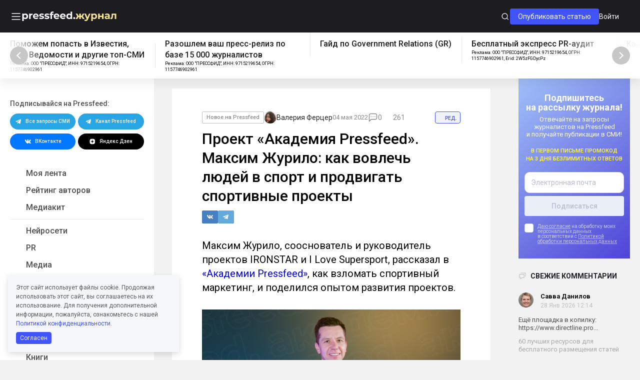

--- FILE ---
content_type: text/html; charset=UTF-8
request_url: https://news.pressfeed.ru/akademiya-maksim-zhurilo-kak-prodvigat-sport/
body_size: 52735
content:
<!doctype html><html lang="ru-RU"><head><meta charset="UTF-8"><meta name="viewport" content="width=device-width, initial-scale=1.0"><meta name="format-detection" content="telephone=no"><link rel="apple-touch-icon" sizes="180x180" href="https://news.pressfeed.ru/wp-content/themes/pressfeed-blog2/img/applications/apple-touch-icon.png?v=4"><link rel="icon" type="image/png" sizes="32x32" href="https://news.pressfeed.ru/wp-content/themes/pressfeed-blog2/img/applications/favicon-32x32.png?v=4"><link rel="icon" type="image/png" sizes="16x16" href="https://news.pressfeed.ru/wp-content/themes/pressfeed-blog2/img/applications/favicon-16x16.png?v=4"><link rel="manifest" href="https://news.pressfeed.ru/wp-content/themes/pressfeed-blog2/manifest.json"><link rel="mask-icon" href="https://news.pressfeed.ru/wp-content/themes/pressfeed-blog2/img/applications/safari-pinned-tab.svg?v=4" color="#5bbad5"><meta name="theme-color" content="#ffffff"> <script data-cfasync="false" data-no-defer="1" data-no-minify="1" data-no-optimize="1">var ewww_webp_supported=!1;function check_webp_feature(A,e){var w;e=void 0!==e?e:function(){},ewww_webp_supported?e(ewww_webp_supported):((w=new Image).onload=function(){ewww_webp_supported=0<w.width&&0<w.height,e&&e(ewww_webp_supported)},w.onerror=function(){e&&e(!1)},w.src="data:image/webp;base64,"+{alpha:"UklGRkoAAABXRUJQVlA4WAoAAAAQAAAAAAAAAAAAQUxQSAwAAAARBxAR/Q9ERP8DAABWUDggGAAAABQBAJ0BKgEAAQAAAP4AAA3AAP7mtQAAAA=="}[A])}check_webp_feature("alpha");</script><script data-cfasync="false" data-no-defer="1" data-no-minify="1" data-no-optimize="1">var Arrive=function(c,w){"use strict";if(c.MutationObserver&&"undefined"!=typeof HTMLElement){var r,a=0,u=(r=HTMLElement.prototype.matches||HTMLElement.prototype.webkitMatchesSelector||HTMLElement.prototype.mozMatchesSelector||HTMLElement.prototype.msMatchesSelector,{matchesSelector:function(e,t){return e instanceof HTMLElement&&r.call(e,t)},addMethod:function(e,t,r){var a=e[t];e[t]=function(){return r.length==arguments.length?r.apply(this,arguments):"function"==typeof a?a.apply(this,arguments):void 0}},callCallbacks:function(e,t){t&&t.options.onceOnly&&1==t.firedElems.length&&(e=[e[0]]);for(var r,a=0;r=e[a];a++)r&&r.callback&&r.callback.call(r.elem,r.elem);t&&t.options.onceOnly&&1==t.firedElems.length&&t.me.unbindEventWithSelectorAndCallback.call(t.target,t.selector,t.callback)},checkChildNodesRecursively:function(e,t,r,a){for(var i,n=0;i=e[n];n++)r(i,t,a)&&a.push({callback:t.callback,elem:i}),0<i.childNodes.length&&u.checkChildNodesRecursively(i.childNodes,t,r,a)},mergeArrays:function(e,t){var r,a={};for(r in e)e.hasOwnProperty(r)&&(a[r]=e[r]);for(r in t)t.hasOwnProperty(r)&&(a[r]=t[r]);return a},toElementsArray:function(e){return e=void 0!==e&&("number"!=typeof e.length||e===c)?[e]:e}}),e=(l.prototype.addEvent=function(e,t,r,a){a={target:e,selector:t,options:r,callback:a,firedElems:[]};return this._beforeAdding&&this._beforeAdding(a),this._eventsBucket.push(a),a},l.prototype.removeEvent=function(e){for(var t,r=this._eventsBucket.length-1;t=this._eventsBucket[r];r--)e(t)&&(this._beforeRemoving&&this._beforeRemoving(t),(t=this._eventsBucket.splice(r,1))&&t.length&&(t[0].callback=null))},l.prototype.beforeAdding=function(e){this._beforeAdding=e},l.prototype.beforeRemoving=function(e){this._beforeRemoving=e},l),t=function(i,n){var o=new e,l=this,s={fireOnAttributesModification:!1};return o.beforeAdding(function(t){var e=t.target;e!==c.document&&e!==c||(e=document.getElementsByTagName("html")[0]);var r=new MutationObserver(function(e){n.call(this,e,t)}),a=i(t.options);r.observe(e,a),t.observer=r,t.me=l}),o.beforeRemoving(function(e){e.observer.disconnect()}),this.bindEvent=function(e,t,r){t=u.mergeArrays(s,t);for(var a=u.toElementsArray(this),i=0;i<a.length;i++)o.addEvent(a[i],e,t,r)},this.unbindEvent=function(){var r=u.toElementsArray(this);o.removeEvent(function(e){for(var t=0;t<r.length;t++)if(this===w||e.target===r[t])return!0;return!1})},this.unbindEventWithSelectorOrCallback=function(r){var a=u.toElementsArray(this),i=r,e="function"==typeof r?function(e){for(var t=0;t<a.length;t++)if((this===w||e.target===a[t])&&e.callback===i)return!0;return!1}:function(e){for(var t=0;t<a.length;t++)if((this===w||e.target===a[t])&&e.selector===r)return!0;return!1};o.removeEvent(e)},this.unbindEventWithSelectorAndCallback=function(r,a){var i=u.toElementsArray(this);o.removeEvent(function(e){for(var t=0;t<i.length;t++)if((this===w||e.target===i[t])&&e.selector===r&&e.callback===a)return!0;return!1})},this},i=new function(){var s={fireOnAttributesModification:!1,onceOnly:!1,existing:!1};function n(e,t,r){return!(!u.matchesSelector(e,t.selector)||(e._id===w&&(e._id=a++),-1!=t.firedElems.indexOf(e._id)))&&(t.firedElems.push(e._id),!0)}var c=(i=new t(function(e){var t={attributes:!1,childList:!0,subtree:!0};return e.fireOnAttributesModification&&(t.attributes=!0),t},function(e,i){e.forEach(function(e){var t=e.addedNodes,r=e.target,a=[];null!==t&&0<t.length?u.checkChildNodesRecursively(t,i,n,a):"attributes"===e.type&&n(r,i)&&a.push({callback:i.callback,elem:r}),u.callCallbacks(a,i)})})).bindEvent;return i.bindEvent=function(e,t,r){t=void 0===r?(r=t,s):u.mergeArrays(s,t);var a=u.toElementsArray(this);if(t.existing){for(var i=[],n=0;n<a.length;n++)for(var o=a[n].querySelectorAll(e),l=0;l<o.length;l++)i.push({callback:r,elem:o[l]});if(t.onceOnly&&i.length)return r.call(i[0].elem,i[0].elem);setTimeout(u.callCallbacks,1,i)}c.call(this,e,t,r)},i},o=new function(){var a={};function i(e,t){return u.matchesSelector(e,t.selector)}var n=(o=new t(function(){return{childList:!0,subtree:!0}},function(e,r){e.forEach(function(e){var t=e.removedNodes,e=[];null!==t&&0<t.length&&u.checkChildNodesRecursively(t,r,i,e),u.callCallbacks(e,r)})})).bindEvent;return o.bindEvent=function(e,t,r){t=void 0===r?(r=t,a):u.mergeArrays(a,t),n.call(this,e,t,r)},o};d(HTMLElement.prototype),d(NodeList.prototype),d(HTMLCollection.prototype),d(HTMLDocument.prototype),d(Window.prototype);var n={};return s(i,n,"unbindAllArrive"),s(o,n,"unbindAllLeave"),n}function l(){this._eventsBucket=[],this._beforeAdding=null,this._beforeRemoving=null}function s(e,t,r){u.addMethod(t,r,e.unbindEvent),u.addMethod(t,r,e.unbindEventWithSelectorOrCallback),u.addMethod(t,r,e.unbindEventWithSelectorAndCallback)}function d(e){e.arrive=i.bindEvent,s(i,e,"unbindArrive"),e.leave=o.bindEvent,s(o,e,"unbindLeave")}}(window,void 0),ewww_webp_supported=!1;function check_webp_feature(e,t){var r;ewww_webp_supported?t(ewww_webp_supported):((r=new Image).onload=function(){ewww_webp_supported=0<r.width&&0<r.height,t(ewww_webp_supported)},r.onerror=function(){t(!1)},r.src="data:image/webp;base64,"+{alpha:"UklGRkoAAABXRUJQVlA4WAoAAAAQAAAAAAAAAAAAQUxQSAwAAAARBxAR/Q9ERP8DAABWUDggGAAAABQBAJ0BKgEAAQAAAP4AAA3AAP7mtQAAAA==",animation:"UklGRlIAAABXRUJQVlA4WAoAAAASAAAAAAAAAAAAQU5JTQYAAAD/////AABBTk1GJgAAAAAAAAAAAAAAAAAAAGQAAABWUDhMDQAAAC8AAAAQBxAREYiI/gcA"}[e])}function ewwwLoadImages(e){if(e){for(var t=document.querySelectorAll(".batch-image img, .image-wrapper a, .ngg-pro-masonry-item a, .ngg-galleria-offscreen-seo-wrapper a"),r=0,a=t.length;r<a;r++)ewwwAttr(t[r],"data-src",t[r].getAttribute("data-webp")),ewwwAttr(t[r],"data-thumbnail",t[r].getAttribute("data-webp-thumbnail"));for(var i=document.querySelectorAll(".rev_slider ul li"),r=0,a=i.length;r<a;r++){ewwwAttr(i[r],"data-thumb",i[r].getAttribute("data-webp-thumb"));for(var n=1;n<11;)ewwwAttr(i[r],"data-param"+n,i[r].getAttribute("data-webp-param"+n)),n++}for(r=0,a=(i=document.querySelectorAll(".rev_slider img")).length;r<a;r++)ewwwAttr(i[r],"data-lazyload",i[r].getAttribute("data-webp-lazyload"));for(var o=document.querySelectorAll("div.woocommerce-product-gallery__image"),r=0,a=o.length;r<a;r++)ewwwAttr(o[r],"data-thumb",o[r].getAttribute("data-webp-thumb"))}for(var l=document.querySelectorAll("video"),r=0,a=l.length;r<a;r++)ewwwAttr(l[r],"poster",e?l[r].getAttribute("data-poster-webp"):l[r].getAttribute("data-poster-image"));for(var s,c=document.querySelectorAll("img.ewww_webp_lazy_load"),r=0,a=c.length;r<a;r++)e&&(ewwwAttr(c[r],"data-lazy-srcset",c[r].getAttribute("data-lazy-srcset-webp")),ewwwAttr(c[r],"data-srcset",c[r].getAttribute("data-srcset-webp")),ewwwAttr(c[r],"data-lazy-src",c[r].getAttribute("data-lazy-src-webp")),ewwwAttr(c[r],"data-src",c[r].getAttribute("data-src-webp")),ewwwAttr(c[r],"data-orig-file",c[r].getAttribute("data-webp-orig-file")),ewwwAttr(c[r],"data-medium-file",c[r].getAttribute("data-webp-medium-file")),ewwwAttr(c[r],"data-large-file",c[r].getAttribute("data-webp-large-file")),null!=(s=c[r].getAttribute("srcset"))&&!1!==s&&s.includes("R0lGOD")&&ewwwAttr(c[r],"src",c[r].getAttribute("data-lazy-src-webp"))),c[r].className=c[r].className.replace(/\bewww_webp_lazy_load\b/,"");for(var w=document.querySelectorAll(".ewww_webp"),r=0,a=w.length;r<a;r++)e?(ewwwAttr(w[r],"srcset",w[r].getAttribute("data-srcset-webp")),ewwwAttr(w[r],"src",w[r].getAttribute("data-src-webp")),ewwwAttr(w[r],"data-orig-file",w[r].getAttribute("data-webp-orig-file")),ewwwAttr(w[r],"data-medium-file",w[r].getAttribute("data-webp-medium-file")),ewwwAttr(w[r],"data-large-file",w[r].getAttribute("data-webp-large-file")),ewwwAttr(w[r],"data-large_image",w[r].getAttribute("data-webp-large_image")),ewwwAttr(w[r],"data-src",w[r].getAttribute("data-webp-src"))):(ewwwAttr(w[r],"srcset",w[r].getAttribute("data-srcset-img")),ewwwAttr(w[r],"src",w[r].getAttribute("data-src-img"))),w[r].className=w[r].className.replace(/\bewww_webp\b/,"ewww_webp_loaded");window.jQuery&&jQuery.fn.isotope&&jQuery.fn.imagesLoaded&&(jQuery(".fusion-posts-container-infinite").imagesLoaded(function(){jQuery(".fusion-posts-container-infinite").hasClass("isotope")&&jQuery(".fusion-posts-container-infinite").isotope()}),jQuery(".fusion-portfolio:not(.fusion-recent-works) .fusion-portfolio-wrapper").imagesLoaded(function(){jQuery(".fusion-portfolio:not(.fusion-recent-works) .fusion-portfolio-wrapper").isotope()}))}function ewwwWebPInit(e){ewwwLoadImages(e),ewwwNggLoadGalleries(e),document.arrive(".ewww_webp",function(){ewwwLoadImages(e)}),document.arrive(".ewww_webp_lazy_load",function(){ewwwLoadImages(e)}),document.arrive("videos",function(){ewwwLoadImages(e)}),"loading"==document.readyState?document.addEventListener("DOMContentLoaded",ewwwJSONParserInit):("undefined"!=typeof galleries&&ewwwNggParseGalleries(e),ewwwWooParseVariations(e))}function ewwwAttr(e,t,r){null!=r&&!1!==r&&e.setAttribute(t,r)}function ewwwJSONParserInit(){"undefined"!=typeof galleries&&check_webp_feature("alpha",ewwwNggParseGalleries),check_webp_feature("alpha",ewwwWooParseVariations)}function ewwwWooParseVariations(e){if(e)for(var t=document.querySelectorAll("form.variations_form"),r=0,a=t.length;r<a;r++){var i=t[r].getAttribute("data-product_variations"),n=!1;try{for(var o in i=JSON.parse(i))void 0!==i[o]&&void 0!==i[o].image&&(void 0!==i[o].image.src_webp&&(i[o].image.src=i[o].image.src_webp,n=!0),void 0!==i[o].image.srcset_webp&&(i[o].image.srcset=i[o].image.srcset_webp,n=!0),void 0!==i[o].image.full_src_webp&&(i[o].image.full_src=i[o].image.full_src_webp,n=!0),void 0!==i[o].image.gallery_thumbnail_src_webp&&(i[o].image.gallery_thumbnail_src=i[o].image.gallery_thumbnail_src_webp,n=!0),void 0!==i[o].image.thumb_src_webp&&(i[o].image.thumb_src=i[o].image.thumb_src_webp,n=!0));n&&ewwwAttr(t[r],"data-product_variations",JSON.stringify(i))}catch(e){}}}function ewwwNggParseGalleries(e){if(e)for(var t in galleries){var r=galleries[t];galleries[t].images_list=ewwwNggParseImageList(r.images_list)}}function ewwwNggLoadGalleries(e){e&&document.addEventListener("ngg.galleria.themeadded",function(e,t){window.ngg_galleria._create_backup=window.ngg_galleria.create,window.ngg_galleria.create=function(e,t){var r=$(e).data("id");return galleries["gallery_"+r].images_list=ewwwNggParseImageList(galleries["gallery_"+r].images_list),window.ngg_galleria._create_backup(e,t)}})}function ewwwNggParseImageList(e){for(var t in e){var r=e[t];if(void 0!==r["image-webp"]&&(e[t].image=r["image-webp"],delete e[t]["image-webp"]),void 0!==r["thumb-webp"]&&(e[t].thumb=r["thumb-webp"],delete e[t]["thumb-webp"]),void 0!==r.full_image_webp&&(e[t].full_image=r.full_image_webp,delete e[t].full_image_webp),void 0!==r.srcsets)for(var a in r.srcsets)nggSrcset=r.srcsets[a],void 0!==r.srcsets[a+"-webp"]&&(e[t].srcsets[a]=r.srcsets[a+"-webp"],delete e[t].srcsets[a+"-webp"]);if(void 0!==r.full_srcsets)for(var i in r.full_srcsets)nggFSrcset=r.full_srcsets[i],void 0!==r.full_srcsets[i+"-webp"]&&(e[t].full_srcsets[i]=r.full_srcsets[i+"-webp"],delete e[t].full_srcsets[i+"-webp"])}return e}check_webp_feature("alpha",ewwwWebPInit);</script><meta name='robots' content='index, follow, max-image-preview:large, max-snippet:-1, max-video-preview:-1' /><link media="all" href="https://news.pressfeed.ru/wp-content/cache/autoptimize/css/autoptimize_44ca9f4bde7ee5e71e1e2ab78b54c368.css" rel="stylesheet"><title>Проект «Академия Pressfeed». Максим Журило: как вовлечь людей в спорт и продвигать спортивные проекты | Pressfeed. Журнал</title><meta name="description" content="Максим Журило, сооснователь и руководитель проектов IRONSTAR и I Love Supersport, рассказал в «Академии Pressfeed», как взломать спортивный маркетинг, и поделился опытом развития проектов." /><link rel="canonical" href="https://news.pressfeed.ru/akademiya-maksim-zhurilo-kak-prodvigat-sport/" /><meta property="og:locale" content="ru_RU" /><meta property="og:type" content="article" /><meta property="og:title" content="Проект «Академия Pressfeed». Максим Журило: как вовлечь людей в спорт и продвигать спортивные проекты | Pressfeed. Журнал" /><meta property="og:description" content="Максим Журило, сооснователь и руководитель проектов IRONSTAR и I Love Supersport, рассказал в «Академии Pressfeed», как взломать спортивный маркетинг, и поделился опытом развития проектов." /><meta property="og:url" content="https://news.pressfeed.ru/akademiya-maksim-zhurilo-kak-prodvigat-sport/" /><meta property="og:site_name" content="Pressfeed. Журнал" /><meta property="article:publisher" content="https://www.facebook.com/prsfd" /><meta property="article:published_time" content="2022-05-04T06:27:00+00:00" /><meta property="article:modified_time" content="2025-04-23T22:59:15+00:00" /><meta property="og:image" content="https://storage.yandexcloud.net/newspressfeed/wp-content/uploads/2022/05/image-n1mmgl62p.jpeg" /><meta property="og:image:width" content="700" /><meta property="og:image:height" content="360" /><meta property="og:image:type" content="image/jpeg" /><meta name="author" content="Валерия Ферцер" /><meta name="twitter:card" content="summary_large_image" /><meta name="twitter:creator" content="@prsfd" /><meta name="twitter:site" content="@prsfd" /><meta name="twitter:label1" content="Написано автором" /><meta name="twitter:data1" content="Валерия Ферцер" /><meta name="twitter:label2" content="Примерное время для чтения" /><meta name="twitter:data2" content="4 минуты" /> <script type="application/ld+json" class="yoast-schema-graph">{"@context":"https://schema.org","@graph":[{"@type":"Article","@id":"https://news.pressfeed.ru/akademiya-maksim-zhurilo-kak-prodvigat-sport/#article","isPartOf":{"@id":"https://news.pressfeed.ru/akademiya-maksim-zhurilo-kak-prodvigat-sport/"},"author":{"name":"Валерия Ферцер","@id":"https://news.pressfeed.ru/#/schema/person/9f7178c37a85025004058d17a6f08347"},"headline":"Проект «Академия Pressfeed». Максим Журило: как вовлечь людей в спорт и продвигать спортивные проекты","datePublished":"2022-05-04T06:27:00+00:00","dateModified":"2025-04-23T22:59:15+00:00","mainEntityOfPage":{"@id":"https://news.pressfeed.ru/akademiya-maksim-zhurilo-kak-prodvigat-sport/"},"wordCount":552,"commentCount":0,"publisher":{"@id":"https://news.pressfeed.ru/#organization"},"image":{"@id":"https://news.pressfeed.ru/akademiya-maksim-zhurilo-kak-prodvigat-sport/#primaryimage"},"thumbnailUrl":"https://storage.yandexcloud.net/newspressfeed/wp-content/uploads/2022/05/image-n1mmgl62p.jpeg","keywords":["Академия Pressfeed","видео","видеоконтент","Редакционный материал"],"articleSection":["Все материалы","Новое на Pressfeed"],"inLanguage":"ru-RU","potentialAction":[{"@type":"CommentAction","name":"Comment","target":["https://news.pressfeed.ru/akademiya-maksim-zhurilo-kak-prodvigat-sport/#respond"]}]},{"@type":"WebPage","@id":"https://news.pressfeed.ru/akademiya-maksim-zhurilo-kak-prodvigat-sport/","url":"https://news.pressfeed.ru/akademiya-maksim-zhurilo-kak-prodvigat-sport/","name":"Проект «Академия Pressfeed». Максим Журило: как вовлечь людей в спорт и продвигать спортивные проекты | Pressfeed. Журнал","isPartOf":{"@id":"https://news.pressfeed.ru/#website"},"primaryImageOfPage":{"@id":"https://news.pressfeed.ru/akademiya-maksim-zhurilo-kak-prodvigat-sport/#primaryimage"},"image":{"@id":"https://news.pressfeed.ru/akademiya-maksim-zhurilo-kak-prodvigat-sport/#primaryimage"},"thumbnailUrl":"https://storage.yandexcloud.net/newspressfeed/wp-content/uploads/2022/05/image-n1mmgl62p.jpeg","datePublished":"2022-05-04T06:27:00+00:00","dateModified":"2025-04-23T22:59:15+00:00","description":"Максим Журило, сооснователь и руководитель проектов IRONSTAR и I Love Supersport, рассказал в «Академии Pressfeed», как взломать спортивный маркетинг, и поделился опытом развития проектов.","breadcrumb":{"@id":"https://news.pressfeed.ru/akademiya-maksim-zhurilo-kak-prodvigat-sport/#breadcrumb"},"inLanguage":"ru-RU","potentialAction":[{"@type":"ReadAction","target":["https://news.pressfeed.ru/akademiya-maksim-zhurilo-kak-prodvigat-sport/"]}]},{"@type":"ImageObject","inLanguage":"ru-RU","@id":"https://news.pressfeed.ru/akademiya-maksim-zhurilo-kak-prodvigat-sport/#primaryimage","url":"https://storage.yandexcloud.net/newspressfeed/wp-content/uploads/2022/05/image-n1mmgl62p.jpeg","contentUrl":"https://storage.yandexcloud.net/newspressfeed/wp-content/uploads/2022/05/image-n1mmgl62p.jpeg","width":700,"height":360},{"@type":"BreadcrumbList","@id":"https://news.pressfeed.ru/akademiya-maksim-zhurilo-kak-prodvigat-sport/#breadcrumb","itemListElement":[{"@type":"ListItem","position":1,"name":"Home","item":"https://news.pressfeed.ru/"},{"@type":"ListItem","position":2,"name":"Проект «Академия Pressfeed». Максим Журило: как вовлечь людей в спорт и продвигать спортивные проекты"}]},{"@type":"WebSite","@id":"https://news.pressfeed.ru/#website","url":"https://news.pressfeed.ru/","name":"Pressfeed. Журнал","description":"Ежедневно рассказываем главное о PR, маркетинге и медиа. Кейсы, руководства, инструменты для пиарщиков и маркетологов.","publisher":{"@id":"https://news.pressfeed.ru/#organization"},"potentialAction":[{"@type":"SearchAction","target":{"@type":"EntryPoint","urlTemplate":"https://news.pressfeed.ru/?s={search_term_string}"},"query-input":"required name=search_term_string"}],"inLanguage":"ru-RU"},{"@type":"Organization","@id":"https://news.pressfeed.ru/#organization","name":"Pressfeed. Журнал","url":"https://news.pressfeed.ru/","logo":{"@type":"ImageObject","inLanguage":"ru-RU","@id":"https://news.pressfeed.ru/#/schema/logo/image/","url":"https://storage.yandexcloud.net/newspressfeed/wp-content/uploads/2017/12/og-thumbnail.png","contentUrl":"https://storage.yandexcloud.net/newspressfeed/wp-content/uploads/2017/12/og-thumbnail.png","width":1200,"height":630,"caption":"Pressfeed. Журнал"},"image":{"@id":"https://news.pressfeed.ru/#/schema/logo/image/"},"sameAs":["https://www.facebook.com/prsfd","https://twitter.com/prsfd","https://www.instagram.com/pressfeed/","https://www.youtube.com/channel/UCUHWTLt4O6WUYXHYnRexaUw"]},{"@type":"Person","@id":"https://news.pressfeed.ru/#/schema/person/9f7178c37a85025004058d17a6f08347","name":"Валерия Ферцер","image":{"@type":"ImageObject","inLanguage":"ru-RU","@id":"https://news.pressfeed.ru/#/schema/person/image/","url":"https://secure.gravatar.com/avatar/7c266a16b80fcf1722f73ba7637dc474?s=96&d=mm&r=g","contentUrl":"https://secure.gravatar.com/avatar/7c266a16b80fcf1722f73ba7637dc474?s=96&d=mm&r=g","caption":"Валерия Ферцер"},"description":"Контент-директор Pressfeed. Хотите стать нашим автором, прислать статью, написать колонку, поделиться новостью? Пишите мне на почту blog@pressfeed.ru.","url":"https://news.pressfeed.ru/author/ferzer/"}]}</script> <link rel='dns-prefetch' href='//news.pressfeed.ru' /><link rel='dns-prefetch' href='//code.jquery.com' /><link href='https://fonts.gstatic.com' crossorigin='anonymous' rel='preconnect' /><link rel="alternate" type="application/rss+xml" title="Pressfeed. Журнал &raquo; Лента комментариев к &laquo;Проект «Академия Pressfeed». Максим Журило: как вовлечь людей в спорт и продвигать спортивные проекты&raquo;" href="https://news.pressfeed.ru/akademiya-maksim-zhurilo-kak-prodvigat-sport/feed/" /><style id='global-styles-inline-css' type='text/css'>body{--wp--preset--color--black: #000000;--wp--preset--color--cyan-bluish-gray: #abb8c3;--wp--preset--color--white: #ffffff;--wp--preset--color--pale-pink: #f78da7;--wp--preset--color--vivid-red: #cf2e2e;--wp--preset--color--luminous-vivid-orange: #ff6900;--wp--preset--color--luminous-vivid-amber: #fcb900;--wp--preset--color--light-green-cyan: #7bdcb5;--wp--preset--color--vivid-green-cyan: #00d084;--wp--preset--color--pale-cyan-blue: #8ed1fc;--wp--preset--color--vivid-cyan-blue: #0693e3;--wp--preset--color--vivid-purple: #9b51e0;--wp--preset--gradient--vivid-cyan-blue-to-vivid-purple: linear-gradient(135deg,rgba(6,147,227,1) 0%,rgb(155,81,224) 100%);--wp--preset--gradient--light-green-cyan-to-vivid-green-cyan: linear-gradient(135deg,rgb(122,220,180) 0%,rgb(0,208,130) 100%);--wp--preset--gradient--luminous-vivid-amber-to-luminous-vivid-orange: linear-gradient(135deg,rgba(252,185,0,1) 0%,rgba(255,105,0,1) 100%);--wp--preset--gradient--luminous-vivid-orange-to-vivid-red: linear-gradient(135deg,rgba(255,105,0,1) 0%,rgb(207,46,46) 100%);--wp--preset--gradient--very-light-gray-to-cyan-bluish-gray: linear-gradient(135deg,rgb(238,238,238) 0%,rgb(169,184,195) 100%);--wp--preset--gradient--cool-to-warm-spectrum: linear-gradient(135deg,rgb(74,234,220) 0%,rgb(151,120,209) 20%,rgb(207,42,186) 40%,rgb(238,44,130) 60%,rgb(251,105,98) 80%,rgb(254,248,76) 100%);--wp--preset--gradient--blush-light-purple: linear-gradient(135deg,rgb(255,206,236) 0%,rgb(152,150,240) 100%);--wp--preset--gradient--blush-bordeaux: linear-gradient(135deg,rgb(254,205,165) 0%,rgb(254,45,45) 50%,rgb(107,0,62) 100%);--wp--preset--gradient--luminous-dusk: linear-gradient(135deg,rgb(255,203,112) 0%,rgb(199,81,192) 50%,rgb(65,88,208) 100%);--wp--preset--gradient--pale-ocean: linear-gradient(135deg,rgb(255,245,203) 0%,rgb(182,227,212) 50%,rgb(51,167,181) 100%);--wp--preset--gradient--electric-grass: linear-gradient(135deg,rgb(202,248,128) 0%,rgb(113,206,126) 100%);--wp--preset--gradient--midnight: linear-gradient(135deg,rgb(2,3,129) 0%,rgb(40,116,252) 100%);--wp--preset--duotone--dark-grayscale: url('#wp-duotone-dark-grayscale');--wp--preset--duotone--grayscale: url('#wp-duotone-grayscale');--wp--preset--duotone--purple-yellow: url('#wp-duotone-purple-yellow');--wp--preset--duotone--blue-red: url('#wp-duotone-blue-red');--wp--preset--duotone--midnight: url('#wp-duotone-midnight');--wp--preset--duotone--magenta-yellow: url('#wp-duotone-magenta-yellow');--wp--preset--duotone--purple-green: url('#wp-duotone-purple-green');--wp--preset--duotone--blue-orange: url('#wp-duotone-blue-orange');--wp--preset--font-size--small: 13px;--wp--preset--font-size--medium: 20px;--wp--preset--font-size--large: 36px;--wp--preset--font-size--x-large: 42px;--wp--preset--spacing--20: 0.44rem;--wp--preset--spacing--30: 0.67rem;--wp--preset--spacing--40: 1rem;--wp--preset--spacing--50: 1.5rem;--wp--preset--spacing--60: 2.25rem;--wp--preset--spacing--70: 3.38rem;--wp--preset--spacing--80: 5.06rem;--wp--preset--shadow--natural: 6px 6px 9px rgba(0, 0, 0, 0.2);--wp--preset--shadow--deep: 12px 12px 50px rgba(0, 0, 0, 0.4);--wp--preset--shadow--sharp: 6px 6px 0px rgba(0, 0, 0, 0.2);--wp--preset--shadow--outlined: 6px 6px 0px -3px rgba(255, 255, 255, 1), 6px 6px rgba(0, 0, 0, 1);--wp--preset--shadow--crisp: 6px 6px 0px rgba(0, 0, 0, 1);}:where(.is-layout-flex){gap: 0.5em;}body .is-layout-flow > .alignleft{float: left;margin-inline-start: 0;margin-inline-end: 2em;}body .is-layout-flow > .alignright{float: right;margin-inline-start: 2em;margin-inline-end: 0;}body .is-layout-flow > .aligncenter{margin-left: auto !important;margin-right: auto !important;}body .is-layout-constrained > .alignleft{float: left;margin-inline-start: 0;margin-inline-end: 2em;}body .is-layout-constrained > .alignright{float: right;margin-inline-start: 2em;margin-inline-end: 0;}body .is-layout-constrained > .aligncenter{margin-left: auto !important;margin-right: auto !important;}body .is-layout-constrained > :where(:not(.alignleft):not(.alignright):not(.alignfull)){max-width: var(--wp--style--global--content-size);margin-left: auto !important;margin-right: auto !important;}body .is-layout-constrained > .alignwide{max-width: var(--wp--style--global--wide-size);}body .is-layout-flex{display: flex;}body .is-layout-flex{flex-wrap: wrap;align-items: center;}body .is-layout-flex > *{margin: 0;}:where(.wp-block-columns.is-layout-flex){gap: 2em;}.has-black-color{color: var(--wp--preset--color--black) !important;}.has-cyan-bluish-gray-color{color: var(--wp--preset--color--cyan-bluish-gray) !important;}.has-white-color{color: var(--wp--preset--color--white) !important;}.has-pale-pink-color{color: var(--wp--preset--color--pale-pink) !important;}.has-vivid-red-color{color: var(--wp--preset--color--vivid-red) !important;}.has-luminous-vivid-orange-color{color: var(--wp--preset--color--luminous-vivid-orange) !important;}.has-luminous-vivid-amber-color{color: var(--wp--preset--color--luminous-vivid-amber) !important;}.has-light-green-cyan-color{color: var(--wp--preset--color--light-green-cyan) !important;}.has-vivid-green-cyan-color{color: var(--wp--preset--color--vivid-green-cyan) !important;}.has-pale-cyan-blue-color{color: var(--wp--preset--color--pale-cyan-blue) !important;}.has-vivid-cyan-blue-color{color: var(--wp--preset--color--vivid-cyan-blue) !important;}.has-vivid-purple-color{color: var(--wp--preset--color--vivid-purple) !important;}.has-black-background-color{background-color: var(--wp--preset--color--black) !important;}.has-cyan-bluish-gray-background-color{background-color: var(--wp--preset--color--cyan-bluish-gray) !important;}.has-white-background-color{background-color: var(--wp--preset--color--white) !important;}.has-pale-pink-background-color{background-color: var(--wp--preset--color--pale-pink) !important;}.has-vivid-red-background-color{background-color: var(--wp--preset--color--vivid-red) !important;}.has-luminous-vivid-orange-background-color{background-color: var(--wp--preset--color--luminous-vivid-orange) !important;}.has-luminous-vivid-amber-background-color{background-color: var(--wp--preset--color--luminous-vivid-amber) !important;}.has-light-green-cyan-background-color{background-color: var(--wp--preset--color--light-green-cyan) !important;}.has-vivid-green-cyan-background-color{background-color: var(--wp--preset--color--vivid-green-cyan) !important;}.has-pale-cyan-blue-background-color{background-color: var(--wp--preset--color--pale-cyan-blue) !important;}.has-vivid-cyan-blue-background-color{background-color: var(--wp--preset--color--vivid-cyan-blue) !important;}.has-vivid-purple-background-color{background-color: var(--wp--preset--color--vivid-purple) !important;}.has-black-border-color{border-color: var(--wp--preset--color--black) !important;}.has-cyan-bluish-gray-border-color{border-color: var(--wp--preset--color--cyan-bluish-gray) !important;}.has-white-border-color{border-color: var(--wp--preset--color--white) !important;}.has-pale-pink-border-color{border-color: var(--wp--preset--color--pale-pink) !important;}.has-vivid-red-border-color{border-color: var(--wp--preset--color--vivid-red) !important;}.has-luminous-vivid-orange-border-color{border-color: var(--wp--preset--color--luminous-vivid-orange) !important;}.has-luminous-vivid-amber-border-color{border-color: var(--wp--preset--color--luminous-vivid-amber) !important;}.has-light-green-cyan-border-color{border-color: var(--wp--preset--color--light-green-cyan) !important;}.has-vivid-green-cyan-border-color{border-color: var(--wp--preset--color--vivid-green-cyan) !important;}.has-pale-cyan-blue-border-color{border-color: var(--wp--preset--color--pale-cyan-blue) !important;}.has-vivid-cyan-blue-border-color{border-color: var(--wp--preset--color--vivid-cyan-blue) !important;}.has-vivid-purple-border-color{border-color: var(--wp--preset--color--vivid-purple) !important;}.has-vivid-cyan-blue-to-vivid-purple-gradient-background{background: var(--wp--preset--gradient--vivid-cyan-blue-to-vivid-purple) !important;}.has-light-green-cyan-to-vivid-green-cyan-gradient-background{background: var(--wp--preset--gradient--light-green-cyan-to-vivid-green-cyan) !important;}.has-luminous-vivid-amber-to-luminous-vivid-orange-gradient-background{background: var(--wp--preset--gradient--luminous-vivid-amber-to-luminous-vivid-orange) !important;}.has-luminous-vivid-orange-to-vivid-red-gradient-background{background: var(--wp--preset--gradient--luminous-vivid-orange-to-vivid-red) !important;}.has-very-light-gray-to-cyan-bluish-gray-gradient-background{background: var(--wp--preset--gradient--very-light-gray-to-cyan-bluish-gray) !important;}.has-cool-to-warm-spectrum-gradient-background{background: var(--wp--preset--gradient--cool-to-warm-spectrum) !important;}.has-blush-light-purple-gradient-background{background: var(--wp--preset--gradient--blush-light-purple) !important;}.has-blush-bordeaux-gradient-background{background: var(--wp--preset--gradient--blush-bordeaux) !important;}.has-luminous-dusk-gradient-background{background: var(--wp--preset--gradient--luminous-dusk) !important;}.has-pale-ocean-gradient-background{background: var(--wp--preset--gradient--pale-ocean) !important;}.has-electric-grass-gradient-background{background: var(--wp--preset--gradient--electric-grass) !important;}.has-midnight-gradient-background{background: var(--wp--preset--gradient--midnight) !important;}.has-small-font-size{font-size: var(--wp--preset--font-size--small) !important;}.has-medium-font-size{font-size: var(--wp--preset--font-size--medium) !important;}.has-large-font-size{font-size: var(--wp--preset--font-size--large) !important;}.has-x-large-font-size{font-size: var(--wp--preset--font-size--x-large) !important;}
.wp-block-navigation a:where(:not(.wp-element-button)){color: inherit;}
:where(.wp-block-columns.is-layout-flex){gap: 2em;}
.wp-block-pullquote{font-size: 1.5em;line-height: 1.6;}</style> <script type='text/javascript' id='thumbs_rating_scripts-js-extra'>var thumbs_rating_ajax = {"ajax_url":"https:\/\/news.pressfeed.ru\/wp-admin\/admin-ajax.php","nonce":"d0943ef95f"};</script> <link rel="https://api.w.org/" href="https://news.pressfeed.ru/wp-json/" /><link rel="alternate" type="application/json" href="https://news.pressfeed.ru/wp-json/wp/v2/posts/35139" /><link rel="EditURI" type="application/rsd+xml" title="RSD" href="https://news.pressfeed.ru/xmlrpc.php?rsd" /><link rel="wlwmanifest" type="application/wlwmanifest+xml" href="https://news.pressfeed.ru/wp-includes/wlwmanifest.xml" /><link rel='shortlink' href='https://news.pressfeed.ru/?p=35139' /><link rel="alternate" type="application/json+oembed" href="https://news.pressfeed.ru/wp-json/oembed/1.0/embed?url=https%3A%2F%2Fnews.pressfeed.ru%2Fakademiya-maksim-zhurilo-kak-prodvigat-sport%2F" /><link rel="alternate" type="text/xml+oembed" href="https://news.pressfeed.ru/wp-json/oembed/1.0/embed?url=https%3A%2F%2Fnews.pressfeed.ru%2Fakademiya-maksim-zhurilo-kak-prodvigat-sport%2F&#038;format=xml" /><meta name="onesignal" content="wordpress-plugin"/> <script>window.OneSignal = window.OneSignal || [];

      OneSignal.push( function() {
        OneSignal.SERVICE_WORKER_UPDATER_PATH = "OneSignalSDKUpdaterWorker.js.php";
                      OneSignal.SERVICE_WORKER_PATH = "OneSignalSDKWorker.js.php";
                      OneSignal.SERVICE_WORKER_PARAM = { scope: "/" };
        OneSignal.setDefaultNotificationUrl("https://news.pressfeed.ru");
        var oneSignal_options = {};
        window._oneSignalInitOptions = oneSignal_options;

        oneSignal_options['wordpress'] = true;
oneSignal_options['appId'] = '8b049e22-f754-4d6f-ad36-86c7ffc4add9';
oneSignal_options['allowLocalhostAsSecureOrigin'] = true;
oneSignal_options['welcomeNotification'] = { };
oneSignal_options['welcomeNotification']['title'] = "Pressfeed. Журнал";
oneSignal_options['welcomeNotification']['message'] = "Спасибо, вы подписались!";
oneSignal_options['welcomeNotification']['url'] = "https://news.pressfeed.ru/";
oneSignal_options['path'] = "https://news.pressfeed.ru/wp-content/plugins/onesignal-free-web-push-notifications/sdk_files/";
oneSignal_options['safari_web_id'] = "web.onesignal.auto.1a94b592-c98a-427e-9490-520bfcd23754";
oneSignal_options['promptOptions'] = { };
oneSignal_options['promptOptions']['actionMessage'] = "Получать уведомления Pressfeed о новых статьях про медиа и пиар?";
oneSignal_options['promptOptions']['exampleNotificationTitleDesktop'] = "Пример уведомления";
oneSignal_options['promptOptions']['exampleNotificationMessageDesktop'] = "Уведомления будут появляться на рабочем столе";
oneSignal_options['promptOptions']['exampleNotificationTitleMobile'] = "Пример уведомления";
oneSignal_options['promptOptions']['exampleNotificationMessageMobile'] = "Уведомления будут появляться на домашнем экране";
oneSignal_options['promptOptions']['exampleNotificationCaption'] = "(вы можете отписаться в любое время)";
oneSignal_options['promptOptions']['acceptButtonText'] = "Да, конечно!";
oneSignal_options['promptOptions']['cancelButtonText'] = "Отмена";
oneSignal_options['promptOptions']['siteName'] = "https://news.pressfeed.ru/";
oneSignal_options['promptOptions']['autoAcceptTitle'] = "Выберите «Разрешить»";
                OneSignal.init(window._oneSignalInitOptions);
                OneSignal.showSlidedownPrompt();      });

      function documentInitOneSignal() {
        var oneSignal_elements = document.getElementsByClassName("OneSignal-prompt");

        var oneSignalLinkClickHandler = function(event) { OneSignal.push(['registerForPushNotifications']); event.preventDefault(); };        for(var i = 0; i < oneSignal_elements.length; i++)
          oneSignal_elements[i].addEventListener('click', oneSignalLinkClickHandler, false);
      }

      if (document.readyState === 'complete') {
           documentInitOneSignal();
      }
      else {
           window.addEventListener("load", function(event){
               documentInitOneSignal();
          });
      }</script> <noscript><style>.lazyload[data-src]{display:none !important;}</style></noscript><style>.lazyload{background-image:none !important;}.lazyload:before{background-image:none !important;}</style></head><body class="post-template-default single single-post postid-35139 single-format-standard">
<script data-cfasync="false" data-no-defer="1" data-no-minify="1" data-no-optimize="1">if(typeof ewww_webp_supported==="undefined"){var ewww_webp_supported=!1}if(ewww_webp_supported){document.body.classList.add("webp-support")}</script><header class="header"><div class="header__container"><div class="header__section--left"> <svg class="menu-burger" width="24" height="24" viewBox="0 0 24 24" fill="none" xmlns="http://www.w3.org/2000/svg"> <path d="M4 6H20" stroke="white" stroke-width="1.5" stroke-linecap="round" stroke-linejoin="round"/> <path d="M4 12H20" stroke="white" stroke-width="1.5" stroke-linecap="round" stroke-linejoin="round"/> <path d="M4 18H20" stroke="white" stroke-width="1.5" stroke-linecap="round" stroke-linejoin="round"/> </svg><div class="header__logo logo"> <a class="logo__link" href="/"> <svg class="logo__item" width="190" height="21" viewBox="0 0 190 21" fill="none" xmlns="http://www.w3.org/2000/svg"> <path d="M6.79994 16.16C5.89328 16.16 5.09994 15.96 4.41994 15.56C3.73994 15.16 3.20661 14.5533 2.81994 13.74C2.44661 12.9133 2.25994 11.8733 2.25994 10.62C2.25994 9.35333 2.43994 8.31333 2.79994 7.5C3.15994 6.68667 3.67994 6.08 4.35994 5.68C5.03994 5.28 5.85327 5.08 6.79994 5.08C7.81327 5.08 8.71994 5.31333 9.51994 5.78C10.3333 6.23333 10.9733 6.87333 11.4399 7.7C11.9199 8.52667 12.1599 9.5 12.1599 10.62C12.1599 11.7533 11.9199 12.7333 11.4399 13.56C10.9733 14.3867 10.3333 15.0267 9.51994 15.48C8.71994 15.9333 7.81327 16.16 6.79994 16.16ZM0.439941 19.88V5.24H3.41994V7.44L3.35994 10.64L3.55994 13.82V19.88H0.439941ZM6.25994 13.6C6.77994 13.6 7.23994 13.48 7.63994 13.24C8.05328 13 8.37994 12.66 8.61994 12.22C8.87327 11.7667 8.99994 11.2333 8.99994 10.62C8.99994 9.99333 8.87327 9.46 8.61994 9.02C8.37994 8.58 8.05328 8.24 7.63994 8C7.23994 7.76 6.77994 7.64 6.25994 7.64C5.73994 7.64 5.27327 7.76 4.85994 8C4.44661 8.24 4.11994 8.58 3.87994 9.02C3.63994 9.46 3.51994 9.99333 3.51994 10.62C3.51994 11.2333 3.63994 11.7667 3.87994 12.22C4.11994 12.66 4.44661 13 4.85994 13.24C5.27327 13.48 5.73994 13.6 6.25994 13.6Z" fill="white"/> <path d="M14.2485 16V5.24H17.2285V8.28L16.8085 7.4C17.1285 6.64 17.6419 6.06667 18.3485 5.68C19.0552 5.28 19.9152 5.08 20.9285 5.08V7.96C20.7952 7.94667 20.6752 7.94 20.5685 7.94C20.4619 7.92667 20.3485 7.92 20.2285 7.92C19.3752 7.92 18.6819 8.16667 18.1485 8.66C17.6285 9.14 17.3685 9.89333 17.3685 10.92V16H14.2485Z" fill="white"/> <path d="M28.0456 16.16C26.8189 16.16 25.7389 15.92 24.8056 15.44C23.8856 14.96 23.1722 14.3067 22.6656 13.48C22.1589 12.64 21.9056 11.6867 21.9056 10.62C21.9056 9.54 22.1522 8.58667 22.6456 7.76C23.1522 6.92 23.8389 6.26667 24.7056 5.8C25.5722 5.32 26.5522 5.08 27.6456 5.08C28.6989 5.08 29.6456 5.30667 30.4856 5.76C31.3389 6.2 32.0122 6.84 32.5056 7.68C32.9989 8.50667 33.2456 9.5 33.2456 10.66C33.2456 10.78 33.2389 10.92 33.2256 11.08C33.2122 11.2267 33.1989 11.3667 33.1856 11.5H24.4456V9.68H31.5456L30.3456 10.22C30.3456 9.66 30.2322 9.17333 30.0056 8.76C29.7789 8.34667 29.4656 8.02667 29.0656 7.8C28.6656 7.56 28.1989 7.44 27.6656 7.44C27.1322 7.44 26.6589 7.56 26.2456 7.8C25.8456 8.02667 25.5322 8.35333 25.3056 8.78C25.0789 9.19333 24.9656 9.68667 24.9656 10.26V10.74C24.9656 11.3267 25.0922 11.8467 25.3456 12.3C25.6122 12.74 25.9789 13.08 26.4456 13.32C26.9256 13.5467 27.4856 13.66 28.1256 13.66C28.6989 13.66 29.1989 13.5733 29.6256 13.4C30.0656 13.2267 30.4656 12.9667 30.8256 12.62L32.4856 14.42C31.9922 14.98 31.3722 15.4133 30.6256 15.72C29.8789 16.0133 29.0189 16.16 28.0456 16.16Z" fill="white"/> <path d="M38.9428 16.16C38.0228 16.16 37.1361 16.0533 36.2828 15.84C35.4428 15.6133 34.7761 15.3333 34.2828 15L35.3228 12.76C35.8161 13.0667 36.3961 13.32 37.0628 13.52C37.7428 13.7067 38.4094 13.8 39.0628 13.8C39.7828 13.8 40.2894 13.7133 40.5828 13.54C40.8894 13.3667 41.0428 13.1267 41.0428 12.82C41.0428 12.5667 40.9228 12.38 40.6828 12.26C40.4561 12.1267 40.1494 12.0267 39.7628 11.96C39.3761 11.8933 38.9494 11.8267 38.4828 11.76C38.0294 11.6933 37.5694 11.6067 37.1028 11.5C36.6361 11.38 36.2094 11.2067 35.8228 10.98C35.4361 10.7533 35.1228 10.4467 34.8828 10.06C34.6561 9.67333 34.5428 9.17333 34.5428 8.56C34.5428 7.88 34.7361 7.28 35.1228 6.76C35.5228 6.24 36.0961 5.83333 36.8428 5.54C37.5894 5.23333 38.4828 5.08 39.5228 5.08C40.2561 5.08 41.0028 5.16 41.7628 5.32C42.5228 5.48 43.1561 5.71333 43.6628 6.02L42.6228 8.24C42.1028 7.93333 41.5761 7.72667 41.0428 7.62C40.5228 7.5 40.0161 7.44 39.5228 7.44C38.8294 7.44 38.3228 7.53333 38.0028 7.72C37.6828 7.90667 37.5228 8.14667 37.5228 8.44C37.5228 8.70667 37.6361 8.90667 37.8628 9.04C38.1028 9.17333 38.4161 9.28 38.8028 9.36C39.1894 9.44 39.6094 9.51333 40.0628 9.58C40.5294 9.63333 40.9961 9.72 41.4628 9.84C41.9294 9.96 42.3494 10.1333 42.7228 10.36C43.1094 10.5733 43.4228 10.8733 43.6628 11.26C43.9028 11.6333 44.0228 12.1267 44.0228 12.74C44.0228 13.4067 43.8228 14 43.4228 14.52C43.0228 15.0267 42.4428 15.4267 41.6828 15.72C40.9361 16.0133 40.0228 16.16 38.9428 16.16Z" fill="white"/> <path d="M49.5678 16.16C48.6478 16.16 47.7611 16.0533 46.9078 15.84C46.0678 15.6133 45.4011 15.3333 44.9078 15L45.9478 12.76C46.4411 13.0667 47.0211 13.32 47.6878 13.52C48.3678 13.7067 49.0344 13.8 49.6878 13.8C50.4078 13.8 50.9144 13.7133 51.2078 13.54C51.5144 13.3667 51.6678 13.1267 51.6678 12.82C51.6678 12.5667 51.5478 12.38 51.3078 12.26C51.0811 12.1267 50.7744 12.0267 50.3878 11.96C50.0011 11.8933 49.5744 11.8267 49.1078 11.76C48.6544 11.6933 48.1944 11.6067 47.7278 11.5C47.2611 11.38 46.8344 11.2067 46.4478 10.98C46.0611 10.7533 45.7478 10.4467 45.5078 10.06C45.2811 9.67333 45.1678 9.17333 45.1678 8.56C45.1678 7.88 45.3611 7.28 45.7478 6.76C46.1478 6.24 46.7211 5.83333 47.4678 5.54C48.2144 5.23333 49.1078 5.08 50.1478 5.08C50.8811 5.08 51.6278 5.16 52.3878 5.32C53.1478 5.48 53.7811 5.71333 54.2878 6.02L53.2478 8.24C52.7278 7.93333 52.2011 7.72667 51.6678 7.62C51.1478 7.5 50.6411 7.44 50.1478 7.44C49.4544 7.44 48.9478 7.53333 48.6278 7.72C48.3078 7.90667 48.1478 8.14667 48.1478 8.44C48.1478 8.70667 48.2611 8.90667 48.4878 9.04C48.7278 9.17333 49.0411 9.28 49.4278 9.36C49.8144 9.44 50.2344 9.51333 50.6878 9.58C51.1544 9.63333 51.6211 9.72 52.0878 9.84C52.5544 9.96 52.9744 10.1333 53.3478 10.36C53.7344 10.5733 54.0478 10.8733 54.2878 11.26C54.5278 11.6333 54.6478 12.1267 54.6478 12.74C54.6478 13.4067 54.4478 14 54.0478 14.52C53.6478 15.0267 53.0678 15.4267 52.3078 15.72C51.5611 16.0133 50.6478 16.16 49.5678 16.16Z" fill="white"/> <path d="M56.9528 16V5C56.9528 3.78667 57.3128 2.82 58.0328 2.1C58.7528 1.36667 59.7794 1 61.1128 1C61.5661 1 61.9994 1.04667 62.4128 1.14C62.8394 1.23333 63.1994 1.38 63.4928 1.58L62.6728 3.84C62.4994 3.72 62.3061 3.62667 62.0928 3.56C61.8794 3.49333 61.6528 3.46 61.4128 3.46C60.9594 3.46 60.6061 3.59333 60.3528 3.86C60.1128 4.11333 59.9928 4.5 59.9928 5.02V6.02L60.0728 7.36V16H56.9528ZM55.2928 7.88V5.48H62.7528V7.88H55.2928Z" fill="white"/> <path d="M69.5104 16.16C68.2837 16.16 67.2037 15.92 66.2704 15.44C65.3504 14.96 64.6371 14.3067 64.1304 13.48C63.6237 12.64 63.3704 11.6867 63.3704 10.62C63.3704 9.54 63.6171 8.58667 64.1104 7.76C64.6171 6.92 65.3037 6.26667 66.1704 5.8C67.0371 5.32 68.0171 5.08 69.1104 5.08C70.1637 5.08 71.1104 5.30667 71.9504 5.76C72.8037 6.2 73.4771 6.84 73.9704 7.68C74.4637 8.50667 74.7104 9.5 74.7104 10.66C74.7104 10.78 74.7038 10.92 74.6904 11.08C74.6771 11.2267 74.6637 11.3667 74.6504 11.5H65.9104V9.68H73.0104L71.8104 10.22C71.8104 9.66 71.6971 9.17333 71.4704 8.76C71.2437 8.34667 70.9304 8.02667 70.5304 7.8C70.1304 7.56 69.6637 7.44 69.1304 7.44C68.5971 7.44 68.1237 7.56 67.7104 7.8C67.3104 8.02667 66.9971 8.35333 66.7704 8.78C66.5437 9.19333 66.4304 9.68667 66.4304 10.26V10.74C66.4304 11.3267 66.5571 11.8467 66.8104 12.3C67.0771 12.74 67.4437 13.08 67.9104 13.32C68.3904 13.5467 68.9504 13.66 69.5904 13.66C70.1637 13.66 70.6637 13.5733 71.0904 13.4C71.5304 13.2267 71.9304 12.9667 72.2904 12.62L73.9504 14.42C73.4571 14.98 72.8371 15.4133 72.0904 15.72C71.3437 16.0133 70.4837 16.16 69.5104 16.16Z" fill="white"/> <path d="M82.1276 16.16C80.9009 16.16 79.8209 15.92 78.8876 15.44C77.9676 14.96 77.2543 14.3067 76.7476 13.48C76.2409 12.64 75.9876 11.6867 75.9876 10.62C75.9876 9.54 76.2343 8.58667 76.7276 7.76C77.2343 6.92 77.9209 6.26667 78.7876 5.8C79.6543 5.32 80.6343 5.08 81.7276 5.08C82.7809 5.08 83.7276 5.30667 84.5676 5.76C85.4209 6.2 86.0943 6.84 86.5876 7.68C87.0809 8.50667 87.3276 9.5 87.3276 10.66C87.3276 10.78 87.3209 10.92 87.3076 11.08C87.2943 11.2267 87.2809 11.3667 87.2676 11.5H78.5276V9.68H85.6276L84.4276 10.22C84.4276 9.66 84.3143 9.17333 84.0876 8.76C83.8609 8.34667 83.5476 8.02667 83.1476 7.8C82.7476 7.56 82.2809 7.44 81.7476 7.44C81.2143 7.44 80.7409 7.56 80.3276 7.8C79.9276 8.02667 79.6143 8.35333 79.3876 8.78C79.1609 9.19333 79.0476 9.68667 79.0476 10.26V10.74C79.0476 11.3267 79.1743 11.8467 79.4276 12.3C79.6943 12.74 80.0609 13.08 80.5276 13.32C81.0076 13.5467 81.5676 13.66 82.2076 13.66C82.7809 13.66 83.2809 13.5733 83.7076 13.4C84.1476 13.2267 84.5476 12.9667 84.9076 12.62L86.5676 14.42C86.0743 14.98 85.4543 15.4133 84.7076 15.72C83.9609 16.0133 83.1009 16.16 82.1276 16.16Z" fill="white"/> <path d="M94.0248 16.16C93.0115 16.16 92.0981 15.9333 91.2848 15.48C90.4715 15.0133 89.8248 14.3667 89.3448 13.54C88.8781 12.7133 88.6448 11.74 88.6448 10.62C88.6448 9.48667 88.8781 8.50667 89.3448 7.68C89.8248 6.85333 90.4715 6.21333 91.2848 5.76C92.0981 5.30667 93.0115 5.08 94.0248 5.08C94.9315 5.08 95.7248 5.28 96.4048 5.68C97.0848 6.08 97.6115 6.68667 97.9848 7.5C98.3581 8.31333 98.5448 9.35333 98.5448 10.62C98.5448 11.8733 98.3648 12.9133 98.0048 13.74C97.6448 14.5533 97.1248 15.16 96.4448 15.56C95.7781 15.96 94.9715 16.16 94.0248 16.16ZM94.5648 13.6C95.0715 13.6 95.5315 13.48 95.9448 13.24C96.3581 13 96.6848 12.66 96.9248 12.22C97.1781 11.7667 97.3048 11.2333 97.3048 10.62C97.3048 9.99333 97.1781 9.46 96.9248 9.02C96.6848 8.58 96.3581 8.24 95.9448 8C95.5315 7.76 95.0715 7.64 94.5648 7.64C94.0448 7.64 93.5781 7.76 93.1648 8C92.7515 8.24 92.4181 8.58 92.1648 9.02C91.9248 9.46 91.8048 9.99333 91.8048 10.62C91.8048 11.2333 91.9248 11.7667 92.1648 12.22C92.4181 12.66 92.7515 13 93.1648 13.24C93.5781 13.48 94.0448 13.6 94.5648 13.6ZM97.3848 16V13.8L97.4448 10.6L97.2448 7.42V1.16H100.365V16H97.3848Z" fill="white"/> <path d="M104.432 16.16C103.899 16.16 103.439 15.98 103.052 15.62C102.679 15.2467 102.492 14.7733 102.492 14.2C102.492 13.6267 102.679 13.1667 103.052 12.82C103.439 12.46 103.899 12.28 104.432 12.28C104.979 12.28 105.439 12.46 105.812 12.82C106.186 13.1667 106.372 13.6267 106.372 14.2C106.372 14.7733 106.186 15.2467 105.812 15.62C105.439 15.98 104.979 16.16 104.432 16.16Z" fill="white"/> <path d="M121.44 16.0001L118.58 10.9001L121.1 9.40008L125.14 16.0001H121.44ZM116.74 11.9201V9.42008H120.48V11.9201H116.74ZM121.42 10.9801L118.48 10.6601L121.58 5.24008H124.88L121.42 10.9801ZM110.8 16.0001H107.12L111.14 9.40008L113.66 10.9001L110.8 16.0001ZM117.66 16.0001H114.58V5.24008H117.66V16.0001ZM115.5 11.9201H111.78V9.42008H115.5V11.9201ZM110.82 10.9801L107.36 5.24008H110.66L113.74 10.6601L110.82 10.9801Z" fill="#F7E693"/> <path d="M127.616 20.0401C127.056 20.0401 126.503 19.9534 125.956 19.7801C125.41 19.6067 124.963 19.3667 124.616 19.0601L125.756 16.8401C125.996 17.0534 126.27 17.2201 126.576 17.3401C126.896 17.4601 127.21 17.5201 127.516 17.5201C127.956 17.5201 128.303 17.4134 128.556 17.2001C128.823 17.0001 129.063 16.6601 129.276 16.1801L129.836 14.8601L130.076 14.5201L133.936 5.24008H136.936L132.076 16.6601C131.73 17.5267 131.33 18.2067 130.876 18.7001C130.436 19.1934 129.943 19.5401 129.396 19.7401C128.863 19.9401 128.27 20.0401 127.616 20.0401ZM129.456 16.4201L124.656 5.24008H127.876L131.596 14.2401L129.456 16.4201Z" fill="#F7E693"/> <path d="M144.782 16.1601C143.875 16.1601 143.082 15.9601 142.402 15.5601C141.722 15.1601 141.188 14.5534 140.802 13.7401C140.428 12.9134 140.242 11.8734 140.242 10.6201C140.242 9.35341 140.422 8.31341 140.782 7.50008C141.142 6.68674 141.662 6.08008 142.342 5.68008C143.022 5.28008 143.835 5.08008 144.782 5.08008C145.795 5.08008 146.702 5.31341 147.502 5.78008C148.315 6.23341 148.955 6.87341 149.422 7.70008C149.902 8.52674 150.142 9.50008 150.142 10.6201C150.142 11.7534 149.902 12.7334 149.422 13.5601C148.955 14.3867 148.315 15.0267 147.502 15.4801C146.702 15.9334 145.795 16.1601 144.782 16.1601ZM138.422 19.8801V5.24008H141.402V7.44008L141.342 10.6401L141.542 13.8201V19.8801H138.422ZM144.242 13.6001C144.762 13.6001 145.222 13.4801 145.622 13.2401C146.035 13.0001 146.362 12.6601 146.602 12.2201C146.855 11.7667 146.982 11.2334 146.982 10.6201C146.982 9.99341 146.855 9.46008 146.602 9.02008C146.362 8.58008 146.035 8.24008 145.622 8.00008C145.222 7.76008 144.762 7.64008 144.242 7.64008C143.722 7.64008 143.255 7.76008 142.842 8.00008C142.428 8.24008 142.102 8.58008 141.862 9.02008C141.622 9.46008 141.502 9.99341 141.502 10.6201C141.502 11.2334 141.622 11.7667 141.862 12.2201C142.102 12.6601 142.428 13.0001 142.842 13.2401C143.255 13.4801 143.722 13.6001 144.242 13.6001Z" fill="#F7E693"/> <path d="M152.328 16.0001V5.24008H155.428V9.44008H160.108V5.24008H163.228V16.0001H160.108V11.9801H155.428V16.0001H152.328Z" fill="#F7E693"/> <path d="M172.655 16.0001V13.9001L172.455 13.4401V9.68008C172.455 9.01341 172.248 8.49341 171.835 8.12008C171.435 7.74674 170.815 7.56008 169.975 7.56008C169.402 7.56008 168.835 7.65341 168.275 7.84008C167.728 8.01341 167.262 8.25341 166.875 8.56008L165.755 6.38008C166.342 5.96674 167.048 5.64674 167.875 5.42008C168.702 5.19341 169.542 5.08008 170.395 5.08008C172.035 5.08008 173.308 5.46674 174.215 6.24008C175.122 7.01341 175.575 8.22008 175.575 9.86008V16.0001H172.655ZM169.375 16.1601C168.535 16.1601 167.815 16.0201 167.215 15.7401C166.615 15.4467 166.155 15.0534 165.835 14.5601C165.515 14.0667 165.355 13.5134 165.355 12.9001C165.355 12.2601 165.508 11.7001 165.815 11.2201C166.135 10.7401 166.635 10.3667 167.315 10.1001C167.995 9.82008 168.882 9.68008 169.975 9.68008H172.835V11.5001H170.315C169.582 11.5001 169.075 11.6201 168.795 11.8601C168.528 12.1001 168.395 12.4001 168.395 12.7601C168.395 13.1601 168.548 13.4801 168.855 13.7201C169.175 13.9467 169.608 14.0601 170.155 14.0601C170.675 14.0601 171.142 13.9401 171.555 13.7001C171.968 13.4467 172.268 13.0801 172.455 12.6001L172.935 14.0401C172.708 14.7334 172.295 15.2601 171.695 15.6201C171.095 15.9801 170.322 16.1601 169.375 16.1601Z" fill="#F7E693"/> <path d="M176.925 15.9801L177.085 13.4201C177.165 13.4334 177.245 13.4467 177.325 13.4601C177.405 13.4601 177.479 13.4601 177.545 13.4601C177.919 13.4601 178.212 13.3534 178.425 13.1401C178.639 12.9267 178.799 12.6401 178.905 12.2801C179.012 11.9067 179.085 11.4867 179.125 11.0201C179.179 10.5534 179.219 10.0667 179.245 9.56008L179.405 5.24008H188.605V16.0001H185.485V7.04008L186.185 7.80008H181.465L182.125 7.00008L181.985 9.70008C181.945 10.6601 181.865 11.5401 181.745 12.3401C181.639 13.1401 181.459 13.8334 181.205 14.4201C180.952 14.9934 180.612 15.4401 180.185 15.7601C179.759 16.0667 179.212 16.2201 178.545 16.2201C178.305 16.2201 178.052 16.2001 177.785 16.1601C177.519 16.1201 177.232 16.0601 176.925 15.9801Z" fill="#F7E693"/> </svg> </a></div></div><nav class="header__menu"><ul id="menu-main-menu" class="header__menu-list"><li id="menu-item-42752" class="menu-item menu-item-type-custom menu-item-object-custom menu-item-42752"><a href="https://pressfeed.ru/s-jours.html?utm_source=news&utm_medium=organic&utm_campaign=https://news.pressfeed.ru/akademiya-maksim-zhurilo-kak-prodvigat-sport/&utm_content=menu" rel="nofollow noreferrer noopener" target="_blank">Журналистам<svg class="menu__arrow" width="16" height="16" viewBox="0 0 16 16" fill="none" xmlns="http://www.w3.org/2000/svg"><path d="M4 7L8 11L12 7" stroke="white" stroke-width="1.4" stroke-linecap="round" stroke-linejoin="round"/></svg></a></li><li id="menu-item-42753" class="menu-item menu-item-type-custom menu-item-object-custom menu-item-42753"><a href="https://pressfeed.ru/s-experts.html?utm_source=news&utm_medium=organic&utm_campaign=https://news.pressfeed.ru/akademiya-maksim-zhurilo-kak-prodvigat-sport/&utm_content=menu" rel="nofollow noreferrer noopener" target="_blank">Экспертам<svg class="menu__arrow" width="16" height="16" viewBox="0 0 16 16" fill="none" xmlns="http://www.w3.org/2000/svg"><path d="M4 7L8 11L12 7" stroke="white" stroke-width="1.4" stroke-linecap="round" stroke-linejoin="round"/></svg></a></li><li id="menu-item-42754" class="menu-item menu-item-type-custom menu-item-object-custom menu-item-42754"><a href="https://pressfeed.ru/s-plans.html?utm_source=news&utm_medium=organic&utm_campaign=https://news.pressfeed.ru/akademiya-maksim-zhurilo-kak-prodvigat-sport/&utm_content=menu" rel="nofollow noreferrer noopener" target="_blank">Тарифы<svg class="menu__arrow" width="16" height="16" viewBox="0 0 16 16" fill="none" xmlns="http://www.w3.org/2000/svg"><path d="M4 7L8 11L12 7" stroke="white" stroke-width="1.4" stroke-linecap="round" stroke-linejoin="round"/></svg></a></li><li id="menu-item-42755" class="double-column menu-item menu-item-type-custom menu-item-object-custom menu-item-has-children menu-item-42755"><a href="#?utm_source=news&utm_medium=organic&utm_campaign=https://news.pressfeed.ru/akademiya-maksim-zhurilo-kak-prodvigat-sport/&utm_content=menu" rel="nofollow noreferrer noopener" target="_blank">База знаний<svg class="menu__arrow" width="16" height="16" viewBox="0 0 16 16" fill="none" xmlns="http://www.w3.org/2000/svg"><path d="M4 7L8 11L12 7" stroke="white" stroke-width="1.4" stroke-linecap="round" stroke-linejoin="round"/></svg></a><ul class="sub-menu"><li id="menu-item-42756" class="books menu-item menu-item-type-custom menu-item-object-custom menu-item-42756"><a href="https://pressfeed.ru/s-books.html?utm_source=news&utm_medium=organic&utm_campaign=https://news.pressfeed.ru/akademiya-maksim-zhurilo-kak-prodvigat-sport/&utm_content=menu" rel="nofollow noreferrer noopener" target="_blank">Бесплатные книги <small>Наши эксперты делятся опытом</small><svg class="menu__arrow" width="16" height="16" viewBox="0 0 16 16" fill="none" xmlns="http://www.w3.org/2000/svg"><path d="M4 7L8 11L12 7" stroke="white" stroke-width="1.4" stroke-linecap="round" stroke-linejoin="round"/></svg></a></li><li id="menu-item-42757" class="courses menu-item menu-item-type-custom menu-item-object-custom menu-item-42757"><a href="https://pressfeed.ru/s-webinars.html?utm_source=news&utm_medium=organic&utm_campaign=https://news.pressfeed.ru/akademiya-maksim-zhurilo-kak-prodvigat-sport/&utm_content=menu" rel="nofollow noreferrer noopener" target="_blank">Курсы, лекции и вебинары <small>Топовые спикеры о продвижении бизнеса</small><svg class="menu__arrow" width="16" height="16" viewBox="0 0 16 16" fill="none" xmlns="http://www.w3.org/2000/svg"><path d="M4 7L8 11L12 7" stroke="white" stroke-width="1.4" stroke-linecap="round" stroke-linejoin="round"/></svg></a></li><li id="menu-item-42758" class="podcast menu-item menu-item-type-custom menu-item-object-custom menu-item-42758"><a href="https://pressfeed.ru/s-podcasts.html?utm_source=news&utm_medium=organic&utm_campaign=https://news.pressfeed.ru/akademiya-maksim-zhurilo-kak-prodvigat-sport/&utm_content=menu" rel="nofollow noreferrer noopener" target="_blank">Подкаст «Говорит контент» <small>Советы редактора с 25-летним опытом</small><svg class="menu__arrow" width="16" height="16" viewBox="0 0 16 16" fill="none" xmlns="http://www.w3.org/2000/svg"><path d="M4 7L8 11L12 7" stroke="white" stroke-width="1.4" stroke-linecap="round" stroke-linejoin="round"/></svg></a></li><li id="menu-item-42759" class="cases menu-item menu-item-type-custom menu-item-object-custom menu-item-42759"><a href="https://pressfeed.ru/s-cases.html?utm_source=news&utm_medium=organic&utm_campaign=https://news.pressfeed.ru/akademiya-maksim-zhurilo-kak-prodvigat-sport/&utm_content=menu" rel="nofollow noreferrer noopener" target="_blank">Кейсы <small>Результаты наших пользователей</small><svg class="menu__arrow" width="16" height="16" viewBox="0 0 16 16" fill="none" xmlns="http://www.w3.org/2000/svg"><path d="M4 7L8 11L12 7" stroke="white" stroke-width="1.4" stroke-linecap="round" stroke-linejoin="round"/></svg></a></li><li id="menu-item-42760" class="questions menu-item menu-item-type-custom menu-item-object-custom menu-item-42760"><a href="https://pressfeed.ru/faq.html?utm_source=news&utm_medium=organic&utm_campaign=https://news.pressfeed.ru/akademiya-maksim-zhurilo-kak-prodvigat-sport/&utm_content=menu" rel="nofollow noreferrer noopener" target="_blank">Вопросы и ответы <small>Зачем использовать Pressfeed &#8212; 23 ответа</small><svg class="menu__arrow" width="16" height="16" viewBox="0 0 16 16" fill="none" xmlns="http://www.w3.org/2000/svg"><path d="M4 7L8 11L12 7" stroke="white" stroke-width="1.4" stroke-linecap="round" stroke-linejoin="round"/></svg></a></li></ul></li><li id="menu-item-60838" class="menu-item menu-item-type-custom menu-item-object-custom menu-item-has-children menu-item-60838"><a href="#?utm_source=news&utm_medium=organic&utm_campaign=https://news.pressfeed.ru/akademiya-maksim-zhurilo-kak-prodvigat-sport/&utm_content=menu" rel="nofollow noreferrer noopener" target="_blank">PR Ассистент<svg class="menu__arrow" width="16" height="16" viewBox="0 0 16 16" fill="none" xmlns="http://www.w3.org/2000/svg"><path d="M4 7L8 11L12 7" stroke="white" stroke-width="1.4" stroke-linecap="round" stroke-linejoin="round"/></svg></a><ul class="sub-menu"><li id="menu-item-60839" class="pr-for-tutor menu-item menu-item-type-custom menu-item-object-custom menu-item-60839"><a href="https://pressfeed.ru/curator?utm_source=news&utm_medium=organic&utm_campaign=https://news.pressfeed.ru/akademiya-maksim-zhurilo-kak-prodvigat-sport/&utm_content=menu" rel="nofollow noreferrer noopener" target="_blank">Куратор Pressfeed <small>Мы возьмем на себя всю работу с запросами. Экономьте ваше время и деньги.</small><svg class="menu__arrow" width="16" height="16" viewBox="0 0 16 16" fill="none" xmlns="http://www.w3.org/2000/svg"><path d="M4 7L8 11L12 7" stroke="white" stroke-width="1.4" stroke-linecap="round" stroke-linejoin="round"/></svg></a></li><li id="menu-item-60840" class="pr-for-lawyer menu-item menu-item-type-custom menu-item-object-custom menu-item-60840"><a href="https://pressfeed.ru/lawyers?utm_source=news&utm_medium=organic&utm_campaign=https://news.pressfeed.ru/akademiya-maksim-zhurilo-kak-prodvigat-sport/&utm_content=menu" rel="nofollow noreferrer noopener" target="_blank">Экспертные публикации в СМИ для юристов <small>Специальный продукт для быстрого продвижения юристов</small><svg class="menu__arrow" width="16" height="16" viewBox="0 0 16 16" fill="none" xmlns="http://www.w3.org/2000/svg"><path d="M4 7L8 11L12 7" stroke="white" stroke-width="1.4" stroke-linecap="round" stroke-linejoin="round"/></svg></a></li></ul></li><li id="menu-item-42761" class="one-column menu-item menu-item-type-custom menu-item-object-custom menu-item-has-children menu-item-42761"><a href="#?utm_source=news&utm_medium=organic&utm_campaign=https://news.pressfeed.ru/akademiya-maksim-zhurilo-kak-prodvigat-sport/&utm_content=menu" rel="nofollow noreferrer noopener" target="_blank">PR под ключ<svg class="menu__arrow" width="16" height="16" viewBox="0 0 16 16" fill="none" xmlns="http://www.w3.org/2000/svg"><path d="M4 7L8 11L12 7" stroke="white" stroke-width="1.4" stroke-linecap="round" stroke-linejoin="round"/></svg></a><ul class="sub-menu"><li id="menu-item-42762" class="pr-for-all menu-item menu-item-type-custom menu-item-object-custom menu-item-42762"><a href="https://pressfeed.ru/s-vp.html?utm_source=news&utm_medium=organic&utm_campaign=https://news.pressfeed.ru/akademiya-maksim-zhurilo-kak-prodvigat-sport/&utm_content=menu" rel="nofollow noreferrer noopener" target="_blank">PR под ключ для всех <small>Публикации о вас в крупных СМИ &#8212; подготовим и гарантированно опубликуем</small><svg class="menu__arrow" width="16" height="16" viewBox="0 0 16 16" fill="none" xmlns="http://www.w3.org/2000/svg"><path d="M4 7L8 11L12 7" stroke="white" stroke-width="1.4" stroke-linecap="round" stroke-linejoin="round"/></svg></a></li><li id="menu-item-42763" class="pr-for-psychologists menu-item menu-item-type-custom menu-item-object-custom menu-item-42763"><a href="https://pressfeed.ru/pr-psychologists?utm_source=news&utm_medium=organic&utm_campaign=https://news.pressfeed.ru/akademiya-maksim-zhurilo-kak-prodvigat-sport/&utm_content=menu" rel="nofollow noreferrer noopener" target="_blank">PR под ключ для психологов и коучей <small>Специальный продукт для быстрого продвижения личного бренда психологов</small><svg class="menu__arrow" width="16" height="16" viewBox="0 0 16 16" fill="none" xmlns="http://www.w3.org/2000/svg"><path d="M4 7L8 11L12 7" stroke="white" stroke-width="1.4" stroke-linecap="round" stroke-linejoin="round"/></svg></a></li><li id="menu-item-46486" class="pr-for-clinics menu-item menu-item-type-custom menu-item-object-custom menu-item-46486"><a href="https://pressfeed.ru/pr-medical?utm_source=news&utm_medium=organic&utm_campaign=https://news.pressfeed.ru/akademiya-maksim-zhurilo-kak-prodvigat-sport/&utm_content=menu" rel="nofollow noreferrer noopener" target="_blank">PR под ключ для клиник и врачей <small>Публикации в СМИ, чтобы завоевать доверие пациентов и доказать свою экспертность</small><svg class="menu__arrow" width="16" height="16" viewBox="0 0 16 16" fill="none" xmlns="http://www.w3.org/2000/svg"><path d="M4 7L8 11L12 7" stroke="white" stroke-width="1.4" stroke-linecap="round" stroke-linejoin="round"/></svg></a></li><li id="menu-item-46487" class="pr-for-releases menu-item menu-item-type-custom menu-item-object-custom menu-item-46487"><a href="https://pressfeed.ru/press-releases?utm_source=news&utm_medium=organic&utm_campaign=https://news.pressfeed.ru/akademiya-maksim-zhurilo-kak-prodvigat-sport/&utm_content=menu" rel="nofollow noreferrer noopener" target="_blank">Пресс-релизы под ключ <small>Напишем релиз, отправим его в СМИ и соберем обратную связь от журналистов</small><svg class="menu__arrow" width="16" height="16" viewBox="0 0 16 16" fill="none" xmlns="http://www.w3.org/2000/svg"><path d="M4 7L8 11L12 7" stroke="white" stroke-width="1.4" stroke-linecap="round" stroke-linejoin="round"/></svg></a></li><li id="menu-item-60833" class="pr-for-blogs menu-item menu-item-type-custom menu-item-object-custom menu-item-60833"><a href="https://pressfeed.ru/seo?utm_source=news&utm_medium=organic&utm_campaign=https://news.pressfeed.ru/akademiya-maksim-zhurilo-kak-prodvigat-sport/&utm_content=menu" rel="nofollow noreferrer noopener" target="_blank">SEO-продвижение статей <small>Напишем хорошие тексты с SEO-оптимизацией для сайта или внешних блогов</small><svg class="menu__arrow" width="16" height="16" viewBox="0 0 16 16" fill="none" xmlns="http://www.w3.org/2000/svg"><path d="M4 7L8 11L12 7" stroke="white" stroke-width="1.4" stroke-linecap="round" stroke-linejoin="round"/></svg></a></li><li id="menu-item-60834" class="pr-for-talents menu-item menu-item-type-custom menu-item-object-custom menu-item-60834"><a href="https://pressfeed.ru/talent_visa?utm_param=pressfeed_site_menu?utm_source=news&utm_medium=organic&utm_campaign=https://news.pressfeed.ru/akademiya-maksim-zhurilo-kak-prodvigat-sport/&utm_content=menu" rel="nofollow noreferrer noopener" target="_blank">Виза талантов <small>Профессиональные публикации для релокации по визе талантов и стартап-визе</small><svg class="menu__arrow" width="16" height="16" viewBox="0 0 16 16" fill="none" xmlns="http://www.w3.org/2000/svg"><path d="M4 7L8 11L12 7" stroke="white" stroke-width="1.4" stroke-linecap="round" stroke-linejoin="round"/></svg></a></li><li id="menu-item-60836" class="pr-for-media menu-item menu-item-type-custom menu-item-object-custom menu-item-60836"><a href="https://pressfeed.ru/pr-smi?utm_source=news&utm_medium=organic&utm_campaign=https://news.pressfeed.ru/akademiya-maksim-zhurilo-kak-prodvigat-sport/&utm_content=menu" rel="nofollow noreferrer noopener" target="_blank">Публикации в топовых СМИ <small>Организуем для вас редакционные статьи в ведущих изданиях с гарантией результата.</small><svg class="menu__arrow" width="16" height="16" viewBox="0 0 16 16" fill="none" xmlns="http://www.w3.org/2000/svg"><path d="M4 7L8 11L12 7" stroke="white" stroke-width="1.4" stroke-linecap="round" stroke-linejoin="round"/></svg></a></li></ul></li><li id="menu-item-60837" class="menu-item menu-item-type-custom menu-item-object-custom menu-item-has-children menu-item-60837"><a href="https://pressfeed.ru/releases?utm_source=news&utm_medium=organic&utm_campaign=https://news.pressfeed.ru/akademiya-maksim-zhurilo-kak-prodvigat-sport/&utm_content=menu" rel="nofollow noreferrer noopener" target="_blank">Релизы<svg class="menu__arrow" width="16" height="16" viewBox="0 0 16 16" fill="none" xmlns="http://www.w3.org/2000/svg"><path d="M4 7L8 11L12 7" stroke="white" stroke-width="1.4" stroke-linecap="round" stroke-linejoin="round"/></svg></a><ul class="sub-menu"><li id="menu-item-62618" class="release-company menu-item menu-item-type-custom menu-item-object-custom menu-item-62618"><a href="https://pressfeed.ru/releases?utm_source=news&utm_medium=organic&utm_campaign=https://news.pressfeed.ru/akademiya-maksim-zhurilo-kak-prodvigat-sport/&utm_content=menu" rel="nofollow noreferrer noopener" target="_blank">Релизы компаний<small>База пресс-релизов и новостей компаний</small><svg class="menu__arrow" width="16" height="16" viewBox="0 0 16 16" fill="none" xmlns="http://www.w3.org/2000/svg"><path d="M4 7L8 11L12 7" stroke="white" stroke-width="1.4" stroke-linecap="round" stroke-linejoin="round"/></svg></a></li><li id="menu-item-62619" class="release-press-release menu-item menu-item-type-custom menu-item-object-custom menu-item-62619"><a href="https://pressfeed.ru/mailing-press-releases?utm_param=service_menu?utm_source=news&utm_medium=organic&utm_campaign=https://news.pressfeed.ru/akademiya-maksim-zhurilo-kak-prodvigat-sport/&utm_content=menu" rel="nofollow noreferrer noopener" target="_blank">Рассылка пресс-релизов <small>Разошлем ваш пресс-релиз в федеральные, отраслевые и региональные СМИ</small><svg class="menu__arrow" width="16" height="16" viewBox="0 0 16 16" fill="none" xmlns="http://www.w3.org/2000/svg"><path d="M4 7L8 11L12 7" stroke="white" stroke-width="1.4" stroke-linecap="round" stroke-linejoin="round"/></svg></a></li></ul></li><li id="menu-item-62596" class="menu-item menu-item-type-post_type menu-item-object-page menu-item-62596"><a href="https://news.pressfeed.ru/adv/?utm_source=news&utm_medium=organic&utm_campaign=https://news.pressfeed.ru/akademiya-maksim-zhurilo-kak-prodvigat-sport/&utm_content=menu" rel="nofollow noreferrer noopener" target="_blank">Реклама и медиакит<svg class="menu__arrow" width="16" height="16" viewBox="0 0 16 16" fill="none" xmlns="http://www.w3.org/2000/svg"><path d="M4 7L8 11L12 7" stroke="white" stroke-width="1.4" stroke-linecap="round" stroke-linejoin="round"/></svg></a></li></ul></nav><div class="header__section--right"><div class="header__search"><form action="https://news.pressfeed.ru/" class="search__form"> <input class="search__input" type="text" placeholder="Поиск по журналу" name="s" id="search" value="" autocomplete="off"> <input class="search__button" type="submit"></form></div><div class="header__search-toggle-button"></div><div class="header__social"> <a href="https://t.me/pressfeed" class="social__link" rel="nofollow noreferrer noopener" target="_blank"><img src="[data-uri]" alt="" data-src="https://news.pressfeed.ru/wp-content/themes/pressfeed-blog2/img/header/telegram-icon.svg" decoding="async" class="lazyload"><noscript><img src="https://news.pressfeed.ru/wp-content/themes/pressfeed-blog2/img/header/telegram-icon.svg" alt="" data-eio="l"></noscript></a> <a href="https://vk.com/prsfd" class="social__link" rel="nofollow noreferrer noopener" target="_blank"><img src="[data-uri]" alt="" data-src="https://news.pressfeed.ru/wp-content/themes/pressfeed-blog2/img/header/vk-icon.svg" decoding="async" class="lazyload"><noscript><img src="https://news.pressfeed.ru/wp-content/themes/pressfeed-blog2/img/header/vk-icon.svg" alt="" data-eio="l"></noscript></a> <a href="https://zen.yandex.ru/news.pressfeed.ru" class="social__link" rel="nofollow noreferrer noopener" target="_blank"><img src="[data-uri]" alt="" data-src="https://news.pressfeed.ru/wp-content/themes/pressfeed-blog2/img/footer/zen-icon.svg" decoding="async" class="lazyload"><noscript><img src="https://news.pressfeed.ru/wp-content/themes/pressfeed-blog2/img/footer/zen-icon.svg" alt="" data-eio="l"></noscript></a></div> <a href="/new-article/" class="header__button button button_blue">Опубликовать статью</a><div class="header__login"> <span class="header__login-button disabled-link" onclick="loginPopup()">Войти</span></div></div></div><ul class="mobile-simple-menu"><li class="mobile-simple-menu__item"> <a href="https://pressfeed.ru/s-jours.html?utm_source=news&utm_medium=organic&utm_campaign=https://news.pressfeed.ru/akademiya-maksim-zhurilo-kak-prodvigat-sport/&utm_content=menu" rel="nofollow noreferrer noopener" target="_blank">Журналистам</a></li><li class="mobile-simple-menu__item"> <a href="https://pressfeed.ru/s-experts.html?utm_source=news&utm_medium=organic&utm_campaign=https://news.pressfeed.ru/akademiya-maksim-zhurilo-kak-prodvigat-sport/&utm_content=menu" rel="nofollow noreferrer noopener" target="_blank">Экспертам</a></li><li class="mobile-simple-menu__item"> <a href="https://pressfeed.ru/s-plans.html?utm_source=news&utm_medium=organic&utm_campaign=https://news.pressfeed.ru/akademiya-maksim-zhurilo-kak-prodvigat-sport/&utm_content=menu" rel="nofollow noreferrer noopener" target="_blank">Тарифы</a></li></ul><div class="mobile-menu scrollbar-v"><div class="mobile-menu__wrap"><div class="mobile-menu__close"></div><div class="mobile-menu__main-menu"><div class="mobile-menu__logo logo"> <a class="logo__link" href="/"> <svg class="logo__item" width="190" height="21" viewBox="0 0 190 21" fill="none" xmlns="http://www.w3.org/2000/svg"> <path d="M6.79994 16.16C5.89328 16.16 5.09994 15.96 4.41994 15.56C3.73994 15.16 3.20661 14.5533 2.81994 13.74C2.44661 12.9133 2.25994 11.8733 2.25994 10.62C2.25994 9.35333 2.43994 8.31333 2.79994 7.5C3.15994 6.68667 3.67994 6.08 4.35994 5.68C5.03994 5.28 5.85327 5.08 6.79994 5.08C7.81327 5.08 8.71994 5.31333 9.51994 5.78C10.3333 6.23333 10.9733 6.87333 11.4399 7.7C11.9199 8.52667 12.1599 9.5 12.1599 10.62C12.1599 11.7533 11.9199 12.7333 11.4399 13.56C10.9733 14.3867 10.3333 15.0267 9.51994 15.48C8.71994 15.9333 7.81327 16.16 6.79994 16.16ZM0.439941 19.88V5.24H3.41994V7.44L3.35994 10.64L3.55994 13.82V19.88H0.439941ZM6.25994 13.6C6.77994 13.6 7.23994 13.48 7.63994 13.24C8.05328 13 8.37994 12.66 8.61994 12.22C8.87327 11.7667 8.99994 11.2333 8.99994 10.62C8.99994 9.99333 8.87327 9.46 8.61994 9.02C8.37994 8.58 8.05328 8.24 7.63994 8C7.23994 7.76 6.77994 7.64 6.25994 7.64C5.73994 7.64 5.27327 7.76 4.85994 8C4.44661 8.24 4.11994 8.58 3.87994 9.02C3.63994 9.46 3.51994 9.99333 3.51994 10.62C3.51994 11.2333 3.63994 11.7667 3.87994 12.22C4.11994 12.66 4.44661 13 4.85994 13.24C5.27327 13.48 5.73994 13.6 6.25994 13.6Z" fill="white"/> <path d="M14.2485 16V5.24H17.2285V8.28L16.8085 7.4C17.1285 6.64 17.6419 6.06667 18.3485 5.68C19.0552 5.28 19.9152 5.08 20.9285 5.08V7.96C20.7952 7.94667 20.6752 7.94 20.5685 7.94C20.4619 7.92667 20.3485 7.92 20.2285 7.92C19.3752 7.92 18.6819 8.16667 18.1485 8.66C17.6285 9.14 17.3685 9.89333 17.3685 10.92V16H14.2485Z" fill="white"/> <path d="M28.0456 16.16C26.8189 16.16 25.7389 15.92 24.8056 15.44C23.8856 14.96 23.1722 14.3067 22.6656 13.48C22.1589 12.64 21.9056 11.6867 21.9056 10.62C21.9056 9.54 22.1522 8.58667 22.6456 7.76C23.1522 6.92 23.8389 6.26667 24.7056 5.8C25.5722 5.32 26.5522 5.08 27.6456 5.08C28.6989 5.08 29.6456 5.30667 30.4856 5.76C31.3389 6.2 32.0122 6.84 32.5056 7.68C32.9989 8.50667 33.2456 9.5 33.2456 10.66C33.2456 10.78 33.2389 10.92 33.2256 11.08C33.2122 11.2267 33.1989 11.3667 33.1856 11.5H24.4456V9.68H31.5456L30.3456 10.22C30.3456 9.66 30.2322 9.17333 30.0056 8.76C29.7789 8.34667 29.4656 8.02667 29.0656 7.8C28.6656 7.56 28.1989 7.44 27.6656 7.44C27.1322 7.44 26.6589 7.56 26.2456 7.8C25.8456 8.02667 25.5322 8.35333 25.3056 8.78C25.0789 9.19333 24.9656 9.68667 24.9656 10.26V10.74C24.9656 11.3267 25.0922 11.8467 25.3456 12.3C25.6122 12.74 25.9789 13.08 26.4456 13.32C26.9256 13.5467 27.4856 13.66 28.1256 13.66C28.6989 13.66 29.1989 13.5733 29.6256 13.4C30.0656 13.2267 30.4656 12.9667 30.8256 12.62L32.4856 14.42C31.9922 14.98 31.3722 15.4133 30.6256 15.72C29.8789 16.0133 29.0189 16.16 28.0456 16.16Z" fill="white"/> <path d="M38.9428 16.16C38.0228 16.16 37.1361 16.0533 36.2828 15.84C35.4428 15.6133 34.7761 15.3333 34.2828 15L35.3228 12.76C35.8161 13.0667 36.3961 13.32 37.0628 13.52C37.7428 13.7067 38.4094 13.8 39.0628 13.8C39.7828 13.8 40.2894 13.7133 40.5828 13.54C40.8894 13.3667 41.0428 13.1267 41.0428 12.82C41.0428 12.5667 40.9228 12.38 40.6828 12.26C40.4561 12.1267 40.1494 12.0267 39.7628 11.96C39.3761 11.8933 38.9494 11.8267 38.4828 11.76C38.0294 11.6933 37.5694 11.6067 37.1028 11.5C36.6361 11.38 36.2094 11.2067 35.8228 10.98C35.4361 10.7533 35.1228 10.4467 34.8828 10.06C34.6561 9.67333 34.5428 9.17333 34.5428 8.56C34.5428 7.88 34.7361 7.28 35.1228 6.76C35.5228 6.24 36.0961 5.83333 36.8428 5.54C37.5894 5.23333 38.4828 5.08 39.5228 5.08C40.2561 5.08 41.0028 5.16 41.7628 5.32C42.5228 5.48 43.1561 5.71333 43.6628 6.02L42.6228 8.24C42.1028 7.93333 41.5761 7.72667 41.0428 7.62C40.5228 7.5 40.0161 7.44 39.5228 7.44C38.8294 7.44 38.3228 7.53333 38.0028 7.72C37.6828 7.90667 37.5228 8.14667 37.5228 8.44C37.5228 8.70667 37.6361 8.90667 37.8628 9.04C38.1028 9.17333 38.4161 9.28 38.8028 9.36C39.1894 9.44 39.6094 9.51333 40.0628 9.58C40.5294 9.63333 40.9961 9.72 41.4628 9.84C41.9294 9.96 42.3494 10.1333 42.7228 10.36C43.1094 10.5733 43.4228 10.8733 43.6628 11.26C43.9028 11.6333 44.0228 12.1267 44.0228 12.74C44.0228 13.4067 43.8228 14 43.4228 14.52C43.0228 15.0267 42.4428 15.4267 41.6828 15.72C40.9361 16.0133 40.0228 16.16 38.9428 16.16Z" fill="white"/> <path d="M49.5678 16.16C48.6478 16.16 47.7611 16.0533 46.9078 15.84C46.0678 15.6133 45.4011 15.3333 44.9078 15L45.9478 12.76C46.4411 13.0667 47.0211 13.32 47.6878 13.52C48.3678 13.7067 49.0344 13.8 49.6878 13.8C50.4078 13.8 50.9144 13.7133 51.2078 13.54C51.5144 13.3667 51.6678 13.1267 51.6678 12.82C51.6678 12.5667 51.5478 12.38 51.3078 12.26C51.0811 12.1267 50.7744 12.0267 50.3878 11.96C50.0011 11.8933 49.5744 11.8267 49.1078 11.76C48.6544 11.6933 48.1944 11.6067 47.7278 11.5C47.2611 11.38 46.8344 11.2067 46.4478 10.98C46.0611 10.7533 45.7478 10.4467 45.5078 10.06C45.2811 9.67333 45.1678 9.17333 45.1678 8.56C45.1678 7.88 45.3611 7.28 45.7478 6.76C46.1478 6.24 46.7211 5.83333 47.4678 5.54C48.2144 5.23333 49.1078 5.08 50.1478 5.08C50.8811 5.08 51.6278 5.16 52.3878 5.32C53.1478 5.48 53.7811 5.71333 54.2878 6.02L53.2478 8.24C52.7278 7.93333 52.2011 7.72667 51.6678 7.62C51.1478 7.5 50.6411 7.44 50.1478 7.44C49.4544 7.44 48.9478 7.53333 48.6278 7.72C48.3078 7.90667 48.1478 8.14667 48.1478 8.44C48.1478 8.70667 48.2611 8.90667 48.4878 9.04C48.7278 9.17333 49.0411 9.28 49.4278 9.36C49.8144 9.44 50.2344 9.51333 50.6878 9.58C51.1544 9.63333 51.6211 9.72 52.0878 9.84C52.5544 9.96 52.9744 10.1333 53.3478 10.36C53.7344 10.5733 54.0478 10.8733 54.2878 11.26C54.5278 11.6333 54.6478 12.1267 54.6478 12.74C54.6478 13.4067 54.4478 14 54.0478 14.52C53.6478 15.0267 53.0678 15.4267 52.3078 15.72C51.5611 16.0133 50.6478 16.16 49.5678 16.16Z" fill="white"/> <path d="M56.9528 16V5C56.9528 3.78667 57.3128 2.82 58.0328 2.1C58.7528 1.36667 59.7794 1 61.1128 1C61.5661 1 61.9994 1.04667 62.4128 1.14C62.8394 1.23333 63.1994 1.38 63.4928 1.58L62.6728 3.84C62.4994 3.72 62.3061 3.62667 62.0928 3.56C61.8794 3.49333 61.6528 3.46 61.4128 3.46C60.9594 3.46 60.6061 3.59333 60.3528 3.86C60.1128 4.11333 59.9928 4.5 59.9928 5.02V6.02L60.0728 7.36V16H56.9528ZM55.2928 7.88V5.48H62.7528V7.88H55.2928Z" fill="white"/> <path d="M69.5104 16.16C68.2837 16.16 67.2037 15.92 66.2704 15.44C65.3504 14.96 64.6371 14.3067 64.1304 13.48C63.6237 12.64 63.3704 11.6867 63.3704 10.62C63.3704 9.54 63.6171 8.58667 64.1104 7.76C64.6171 6.92 65.3037 6.26667 66.1704 5.8C67.0371 5.32 68.0171 5.08 69.1104 5.08C70.1637 5.08 71.1104 5.30667 71.9504 5.76C72.8037 6.2 73.4771 6.84 73.9704 7.68C74.4637 8.50667 74.7104 9.5 74.7104 10.66C74.7104 10.78 74.7038 10.92 74.6904 11.08C74.6771 11.2267 74.6637 11.3667 74.6504 11.5H65.9104V9.68H73.0104L71.8104 10.22C71.8104 9.66 71.6971 9.17333 71.4704 8.76C71.2437 8.34667 70.9304 8.02667 70.5304 7.8C70.1304 7.56 69.6637 7.44 69.1304 7.44C68.5971 7.44 68.1237 7.56 67.7104 7.8C67.3104 8.02667 66.9971 8.35333 66.7704 8.78C66.5437 9.19333 66.4304 9.68667 66.4304 10.26V10.74C66.4304 11.3267 66.5571 11.8467 66.8104 12.3C67.0771 12.74 67.4437 13.08 67.9104 13.32C68.3904 13.5467 68.9504 13.66 69.5904 13.66C70.1637 13.66 70.6637 13.5733 71.0904 13.4C71.5304 13.2267 71.9304 12.9667 72.2904 12.62L73.9504 14.42C73.4571 14.98 72.8371 15.4133 72.0904 15.72C71.3437 16.0133 70.4837 16.16 69.5104 16.16Z" fill="white"/> <path d="M82.1276 16.16C80.9009 16.16 79.8209 15.92 78.8876 15.44C77.9676 14.96 77.2543 14.3067 76.7476 13.48C76.2409 12.64 75.9876 11.6867 75.9876 10.62C75.9876 9.54 76.2343 8.58667 76.7276 7.76C77.2343 6.92 77.9209 6.26667 78.7876 5.8C79.6543 5.32 80.6343 5.08 81.7276 5.08C82.7809 5.08 83.7276 5.30667 84.5676 5.76C85.4209 6.2 86.0943 6.84 86.5876 7.68C87.0809 8.50667 87.3276 9.5 87.3276 10.66C87.3276 10.78 87.3209 10.92 87.3076 11.08C87.2943 11.2267 87.2809 11.3667 87.2676 11.5H78.5276V9.68H85.6276L84.4276 10.22C84.4276 9.66 84.3143 9.17333 84.0876 8.76C83.8609 8.34667 83.5476 8.02667 83.1476 7.8C82.7476 7.56 82.2809 7.44 81.7476 7.44C81.2143 7.44 80.7409 7.56 80.3276 7.8C79.9276 8.02667 79.6143 8.35333 79.3876 8.78C79.1609 9.19333 79.0476 9.68667 79.0476 10.26V10.74C79.0476 11.3267 79.1743 11.8467 79.4276 12.3C79.6943 12.74 80.0609 13.08 80.5276 13.32C81.0076 13.5467 81.5676 13.66 82.2076 13.66C82.7809 13.66 83.2809 13.5733 83.7076 13.4C84.1476 13.2267 84.5476 12.9667 84.9076 12.62L86.5676 14.42C86.0743 14.98 85.4543 15.4133 84.7076 15.72C83.9609 16.0133 83.1009 16.16 82.1276 16.16Z" fill="white"/> <path d="M94.0248 16.16C93.0115 16.16 92.0981 15.9333 91.2848 15.48C90.4715 15.0133 89.8248 14.3667 89.3448 13.54C88.8781 12.7133 88.6448 11.74 88.6448 10.62C88.6448 9.48667 88.8781 8.50667 89.3448 7.68C89.8248 6.85333 90.4715 6.21333 91.2848 5.76C92.0981 5.30667 93.0115 5.08 94.0248 5.08C94.9315 5.08 95.7248 5.28 96.4048 5.68C97.0848 6.08 97.6115 6.68667 97.9848 7.5C98.3581 8.31333 98.5448 9.35333 98.5448 10.62C98.5448 11.8733 98.3648 12.9133 98.0048 13.74C97.6448 14.5533 97.1248 15.16 96.4448 15.56C95.7781 15.96 94.9715 16.16 94.0248 16.16ZM94.5648 13.6C95.0715 13.6 95.5315 13.48 95.9448 13.24C96.3581 13 96.6848 12.66 96.9248 12.22C97.1781 11.7667 97.3048 11.2333 97.3048 10.62C97.3048 9.99333 97.1781 9.46 96.9248 9.02C96.6848 8.58 96.3581 8.24 95.9448 8C95.5315 7.76 95.0715 7.64 94.5648 7.64C94.0448 7.64 93.5781 7.76 93.1648 8C92.7515 8.24 92.4181 8.58 92.1648 9.02C91.9248 9.46 91.8048 9.99333 91.8048 10.62C91.8048 11.2333 91.9248 11.7667 92.1648 12.22C92.4181 12.66 92.7515 13 93.1648 13.24C93.5781 13.48 94.0448 13.6 94.5648 13.6ZM97.3848 16V13.8L97.4448 10.6L97.2448 7.42V1.16H100.365V16H97.3848Z" fill="white"/> <path d="M104.432 16.16C103.899 16.16 103.439 15.98 103.052 15.62C102.679 15.2467 102.492 14.7733 102.492 14.2C102.492 13.6267 102.679 13.1667 103.052 12.82C103.439 12.46 103.899 12.28 104.432 12.28C104.979 12.28 105.439 12.46 105.812 12.82C106.186 13.1667 106.372 13.6267 106.372 14.2C106.372 14.7733 106.186 15.2467 105.812 15.62C105.439 15.98 104.979 16.16 104.432 16.16Z" fill="white"/> <path d="M121.44 16.0001L118.58 10.9001L121.1 9.40008L125.14 16.0001H121.44ZM116.74 11.9201V9.42008H120.48V11.9201H116.74ZM121.42 10.9801L118.48 10.6601L121.58 5.24008H124.88L121.42 10.9801ZM110.8 16.0001H107.12L111.14 9.40008L113.66 10.9001L110.8 16.0001ZM117.66 16.0001H114.58V5.24008H117.66V16.0001ZM115.5 11.9201H111.78V9.42008H115.5V11.9201ZM110.82 10.9801L107.36 5.24008H110.66L113.74 10.6601L110.82 10.9801Z" fill="#F7E693"/> <path d="M127.616 20.0401C127.056 20.0401 126.503 19.9534 125.956 19.7801C125.41 19.6067 124.963 19.3667 124.616 19.0601L125.756 16.8401C125.996 17.0534 126.27 17.2201 126.576 17.3401C126.896 17.4601 127.21 17.5201 127.516 17.5201C127.956 17.5201 128.303 17.4134 128.556 17.2001C128.823 17.0001 129.063 16.6601 129.276 16.1801L129.836 14.8601L130.076 14.5201L133.936 5.24008H136.936L132.076 16.6601C131.73 17.5267 131.33 18.2067 130.876 18.7001C130.436 19.1934 129.943 19.5401 129.396 19.7401C128.863 19.9401 128.27 20.0401 127.616 20.0401ZM129.456 16.4201L124.656 5.24008H127.876L131.596 14.2401L129.456 16.4201Z" fill="#F7E693"/> <path d="M144.782 16.1601C143.875 16.1601 143.082 15.9601 142.402 15.5601C141.722 15.1601 141.188 14.5534 140.802 13.7401C140.428 12.9134 140.242 11.8734 140.242 10.6201C140.242 9.35341 140.422 8.31341 140.782 7.50008C141.142 6.68674 141.662 6.08008 142.342 5.68008C143.022 5.28008 143.835 5.08008 144.782 5.08008C145.795 5.08008 146.702 5.31341 147.502 5.78008C148.315 6.23341 148.955 6.87341 149.422 7.70008C149.902 8.52674 150.142 9.50008 150.142 10.6201C150.142 11.7534 149.902 12.7334 149.422 13.5601C148.955 14.3867 148.315 15.0267 147.502 15.4801C146.702 15.9334 145.795 16.1601 144.782 16.1601ZM138.422 19.8801V5.24008H141.402V7.44008L141.342 10.6401L141.542 13.8201V19.8801H138.422ZM144.242 13.6001C144.762 13.6001 145.222 13.4801 145.622 13.2401C146.035 13.0001 146.362 12.6601 146.602 12.2201C146.855 11.7667 146.982 11.2334 146.982 10.6201C146.982 9.99341 146.855 9.46008 146.602 9.02008C146.362 8.58008 146.035 8.24008 145.622 8.00008C145.222 7.76008 144.762 7.64008 144.242 7.64008C143.722 7.64008 143.255 7.76008 142.842 8.00008C142.428 8.24008 142.102 8.58008 141.862 9.02008C141.622 9.46008 141.502 9.99341 141.502 10.6201C141.502 11.2334 141.622 11.7667 141.862 12.2201C142.102 12.6601 142.428 13.0001 142.842 13.2401C143.255 13.4801 143.722 13.6001 144.242 13.6001Z" fill="#F7E693"/> <path d="M152.328 16.0001V5.24008H155.428V9.44008H160.108V5.24008H163.228V16.0001H160.108V11.9801H155.428V16.0001H152.328Z" fill="#F7E693"/> <path d="M172.655 16.0001V13.9001L172.455 13.4401V9.68008C172.455 9.01341 172.248 8.49341 171.835 8.12008C171.435 7.74674 170.815 7.56008 169.975 7.56008C169.402 7.56008 168.835 7.65341 168.275 7.84008C167.728 8.01341 167.262 8.25341 166.875 8.56008L165.755 6.38008C166.342 5.96674 167.048 5.64674 167.875 5.42008C168.702 5.19341 169.542 5.08008 170.395 5.08008C172.035 5.08008 173.308 5.46674 174.215 6.24008C175.122 7.01341 175.575 8.22008 175.575 9.86008V16.0001H172.655ZM169.375 16.1601C168.535 16.1601 167.815 16.0201 167.215 15.7401C166.615 15.4467 166.155 15.0534 165.835 14.5601C165.515 14.0667 165.355 13.5134 165.355 12.9001C165.355 12.2601 165.508 11.7001 165.815 11.2201C166.135 10.7401 166.635 10.3667 167.315 10.1001C167.995 9.82008 168.882 9.68008 169.975 9.68008H172.835V11.5001H170.315C169.582 11.5001 169.075 11.6201 168.795 11.8601C168.528 12.1001 168.395 12.4001 168.395 12.7601C168.395 13.1601 168.548 13.4801 168.855 13.7201C169.175 13.9467 169.608 14.0601 170.155 14.0601C170.675 14.0601 171.142 13.9401 171.555 13.7001C171.968 13.4467 172.268 13.0801 172.455 12.6001L172.935 14.0401C172.708 14.7334 172.295 15.2601 171.695 15.6201C171.095 15.9801 170.322 16.1601 169.375 16.1601Z" fill="#F7E693"/> <path d="M176.925 15.9801L177.085 13.4201C177.165 13.4334 177.245 13.4467 177.325 13.4601C177.405 13.4601 177.479 13.4601 177.545 13.4601C177.919 13.4601 178.212 13.3534 178.425 13.1401C178.639 12.9267 178.799 12.6401 178.905 12.2801C179.012 11.9067 179.085 11.4867 179.125 11.0201C179.179 10.5534 179.219 10.0667 179.245 9.56008L179.405 5.24008H188.605V16.0001H185.485V7.04008L186.185 7.80008H181.465L182.125 7.00008L181.985 9.70008C181.945 10.6601 181.865 11.5401 181.745 12.3401C181.639 13.1401 181.459 13.8334 181.205 14.4201C180.952 14.9934 180.612 15.4401 180.185 15.7601C179.759 16.0667 179.212 16.2201 178.545 16.2201C178.305 16.2201 178.052 16.2001 177.785 16.1601C177.519 16.1201 177.232 16.0601 176.925 15.9801Z" fill="#F7E693"/> </svg> </a></div> <a href="/new-article/" class="mobile-menu__button button button_blue">Опубликовать статью</a><nav class="mobile-menu__container"><ul id="menu-main-menu-1" class="mobile-menu__list"><li class="menu-item menu-item-type-custom menu-item-object-custom menu-item-42752"><a href="https://pressfeed.ru/s-jours.html?utm_source=news&utm_medium=organic&utm_campaign=https://news.pressfeed.ru/akademiya-maksim-zhurilo-kak-prodvigat-sport/&utm_content=menu" rel="nofollow noreferrer noopener" target="_blank">Журналистам<svg class="menu__arrow" width="16" height="16" viewBox="0 0 16 16" fill="none" xmlns="http://www.w3.org/2000/svg"><path d="M4 7L8 11L12 7" stroke="white" stroke-width="1.4" stroke-linecap="round" stroke-linejoin="round"/></svg></a></li><li class="menu-item menu-item-type-custom menu-item-object-custom menu-item-42753"><a href="https://pressfeed.ru/s-experts.html?utm_source=news&utm_medium=organic&utm_campaign=https://news.pressfeed.ru/akademiya-maksim-zhurilo-kak-prodvigat-sport/&utm_content=menu" rel="nofollow noreferrer noopener" target="_blank">Экспертам<svg class="menu__arrow" width="16" height="16" viewBox="0 0 16 16" fill="none" xmlns="http://www.w3.org/2000/svg"><path d="M4 7L8 11L12 7" stroke="white" stroke-width="1.4" stroke-linecap="round" stroke-linejoin="round"/></svg></a></li><li class="menu-item menu-item-type-custom menu-item-object-custom menu-item-42754"><a href="https://pressfeed.ru/s-plans.html?utm_source=news&utm_medium=organic&utm_campaign=https://news.pressfeed.ru/akademiya-maksim-zhurilo-kak-prodvigat-sport/&utm_content=menu" rel="nofollow noreferrer noopener" target="_blank">Тарифы<svg class="menu__arrow" width="16" height="16" viewBox="0 0 16 16" fill="none" xmlns="http://www.w3.org/2000/svg"><path d="M4 7L8 11L12 7" stroke="white" stroke-width="1.4" stroke-linecap="round" stroke-linejoin="round"/></svg></a></li><li class="double-column menu-item menu-item-type-custom menu-item-object-custom menu-item-has-children menu-item-42755"><a href="#?utm_source=news&utm_medium=organic&utm_campaign=https://news.pressfeed.ru/akademiya-maksim-zhurilo-kak-prodvigat-sport/&utm_content=menu" rel="nofollow noreferrer noopener" target="_blank">База знаний<svg class="menu__arrow" width="16" height="16" viewBox="0 0 16 16" fill="none" xmlns="http://www.w3.org/2000/svg"><path d="M4 7L8 11L12 7" stroke="white" stroke-width="1.4" stroke-linecap="round" stroke-linejoin="round"/></svg></a><ul class="sub-menu"><li class="books menu-item menu-item-type-custom menu-item-object-custom menu-item-42756"><a href="https://pressfeed.ru/s-books.html?utm_source=news&utm_medium=organic&utm_campaign=https://news.pressfeed.ru/akademiya-maksim-zhurilo-kak-prodvigat-sport/&utm_content=menu" rel="nofollow noreferrer noopener" target="_blank">Бесплатные книги <small>Наши эксперты делятся опытом</small><svg class="menu__arrow" width="16" height="16" viewBox="0 0 16 16" fill="none" xmlns="http://www.w3.org/2000/svg"><path d="M4 7L8 11L12 7" stroke="white" stroke-width="1.4" stroke-linecap="round" stroke-linejoin="round"/></svg></a></li><li class="courses menu-item menu-item-type-custom menu-item-object-custom menu-item-42757"><a href="https://pressfeed.ru/s-webinars.html?utm_source=news&utm_medium=organic&utm_campaign=https://news.pressfeed.ru/akademiya-maksim-zhurilo-kak-prodvigat-sport/&utm_content=menu" rel="nofollow noreferrer noopener" target="_blank">Курсы, лекции и вебинары <small>Топовые спикеры о продвижении бизнеса</small><svg class="menu__arrow" width="16" height="16" viewBox="0 0 16 16" fill="none" xmlns="http://www.w3.org/2000/svg"><path d="M4 7L8 11L12 7" stroke="white" stroke-width="1.4" stroke-linecap="round" stroke-linejoin="round"/></svg></a></li><li class="podcast menu-item menu-item-type-custom menu-item-object-custom menu-item-42758"><a href="https://pressfeed.ru/s-podcasts.html?utm_source=news&utm_medium=organic&utm_campaign=https://news.pressfeed.ru/akademiya-maksim-zhurilo-kak-prodvigat-sport/&utm_content=menu" rel="nofollow noreferrer noopener" target="_blank">Подкаст «Говорит контент» <small>Советы редактора с 25-летним опытом</small><svg class="menu__arrow" width="16" height="16" viewBox="0 0 16 16" fill="none" xmlns="http://www.w3.org/2000/svg"><path d="M4 7L8 11L12 7" stroke="white" stroke-width="1.4" stroke-linecap="round" stroke-linejoin="round"/></svg></a></li><li class="cases menu-item menu-item-type-custom menu-item-object-custom menu-item-42759"><a href="https://pressfeed.ru/s-cases.html?utm_source=news&utm_medium=organic&utm_campaign=https://news.pressfeed.ru/akademiya-maksim-zhurilo-kak-prodvigat-sport/&utm_content=menu" rel="nofollow noreferrer noopener" target="_blank">Кейсы <small>Результаты наших пользователей</small><svg class="menu__arrow" width="16" height="16" viewBox="0 0 16 16" fill="none" xmlns="http://www.w3.org/2000/svg"><path d="M4 7L8 11L12 7" stroke="white" stroke-width="1.4" stroke-linecap="round" stroke-linejoin="round"/></svg></a></li><li class="questions menu-item menu-item-type-custom menu-item-object-custom menu-item-42760"><a href="https://pressfeed.ru/faq.html?utm_source=news&utm_medium=organic&utm_campaign=https://news.pressfeed.ru/akademiya-maksim-zhurilo-kak-prodvigat-sport/&utm_content=menu" rel="nofollow noreferrer noopener" target="_blank">Вопросы и ответы <small>Зачем использовать Pressfeed &#8212; 23 ответа</small><svg class="menu__arrow" width="16" height="16" viewBox="0 0 16 16" fill="none" xmlns="http://www.w3.org/2000/svg"><path d="M4 7L8 11L12 7" stroke="white" stroke-width="1.4" stroke-linecap="round" stroke-linejoin="round"/></svg></a></li></ul></li><li class="menu-item menu-item-type-custom menu-item-object-custom menu-item-has-children menu-item-60838"><a href="#?utm_source=news&utm_medium=organic&utm_campaign=https://news.pressfeed.ru/akademiya-maksim-zhurilo-kak-prodvigat-sport/&utm_content=menu" rel="nofollow noreferrer noopener" target="_blank">PR Ассистент<svg class="menu__arrow" width="16" height="16" viewBox="0 0 16 16" fill="none" xmlns="http://www.w3.org/2000/svg"><path d="M4 7L8 11L12 7" stroke="white" stroke-width="1.4" stroke-linecap="round" stroke-linejoin="round"/></svg></a><ul class="sub-menu"><li class="pr-for-tutor menu-item menu-item-type-custom menu-item-object-custom menu-item-60839"><a href="https://pressfeed.ru/curator?utm_source=news&utm_medium=organic&utm_campaign=https://news.pressfeed.ru/akademiya-maksim-zhurilo-kak-prodvigat-sport/&utm_content=menu" rel="nofollow noreferrer noopener" target="_blank">Куратор Pressfeed <small>Мы возьмем на себя всю работу с запросами. Экономьте ваше время и деньги.</small><svg class="menu__arrow" width="16" height="16" viewBox="0 0 16 16" fill="none" xmlns="http://www.w3.org/2000/svg"><path d="M4 7L8 11L12 7" stroke="white" stroke-width="1.4" stroke-linecap="round" stroke-linejoin="round"/></svg></a></li><li class="pr-for-lawyer menu-item menu-item-type-custom menu-item-object-custom menu-item-60840"><a href="https://pressfeed.ru/lawyers?utm_source=news&utm_medium=organic&utm_campaign=https://news.pressfeed.ru/akademiya-maksim-zhurilo-kak-prodvigat-sport/&utm_content=menu" rel="nofollow noreferrer noopener" target="_blank">Экспертные публикации в СМИ для юристов <small>Специальный продукт для быстрого продвижения юристов</small><svg class="menu__arrow" width="16" height="16" viewBox="0 0 16 16" fill="none" xmlns="http://www.w3.org/2000/svg"><path d="M4 7L8 11L12 7" stroke="white" stroke-width="1.4" stroke-linecap="round" stroke-linejoin="round"/></svg></a></li></ul></li><li class="one-column menu-item menu-item-type-custom menu-item-object-custom menu-item-has-children menu-item-42761"><a href="#?utm_source=news&utm_medium=organic&utm_campaign=https://news.pressfeed.ru/akademiya-maksim-zhurilo-kak-prodvigat-sport/&utm_content=menu" rel="nofollow noreferrer noopener" target="_blank">PR под ключ<svg class="menu__arrow" width="16" height="16" viewBox="0 0 16 16" fill="none" xmlns="http://www.w3.org/2000/svg"><path d="M4 7L8 11L12 7" stroke="white" stroke-width="1.4" stroke-linecap="round" stroke-linejoin="round"/></svg></a><ul class="sub-menu"><li class="pr-for-all menu-item menu-item-type-custom menu-item-object-custom menu-item-42762"><a href="https://pressfeed.ru/s-vp.html?utm_source=news&utm_medium=organic&utm_campaign=https://news.pressfeed.ru/akademiya-maksim-zhurilo-kak-prodvigat-sport/&utm_content=menu" rel="nofollow noreferrer noopener" target="_blank">PR под ключ для всех <small>Публикации о вас в крупных СМИ &#8212; подготовим и гарантированно опубликуем</small><svg class="menu__arrow" width="16" height="16" viewBox="0 0 16 16" fill="none" xmlns="http://www.w3.org/2000/svg"><path d="M4 7L8 11L12 7" stroke="white" stroke-width="1.4" stroke-linecap="round" stroke-linejoin="round"/></svg></a></li><li class="pr-for-psychologists menu-item menu-item-type-custom menu-item-object-custom menu-item-42763"><a href="https://pressfeed.ru/pr-psychologists?utm_source=news&utm_medium=organic&utm_campaign=https://news.pressfeed.ru/akademiya-maksim-zhurilo-kak-prodvigat-sport/&utm_content=menu" rel="nofollow noreferrer noopener" target="_blank">PR под ключ для психологов и коучей <small>Специальный продукт для быстрого продвижения личного бренда психологов</small><svg class="menu__arrow" width="16" height="16" viewBox="0 0 16 16" fill="none" xmlns="http://www.w3.org/2000/svg"><path d="M4 7L8 11L12 7" stroke="white" stroke-width="1.4" stroke-linecap="round" stroke-linejoin="round"/></svg></a></li><li class="pr-for-clinics menu-item menu-item-type-custom menu-item-object-custom menu-item-46486"><a href="https://pressfeed.ru/pr-medical?utm_source=news&utm_medium=organic&utm_campaign=https://news.pressfeed.ru/akademiya-maksim-zhurilo-kak-prodvigat-sport/&utm_content=menu" rel="nofollow noreferrer noopener" target="_blank">PR под ключ для клиник и врачей <small>Публикации в СМИ, чтобы завоевать доверие пациентов и доказать свою экспертность</small><svg class="menu__arrow" width="16" height="16" viewBox="0 0 16 16" fill="none" xmlns="http://www.w3.org/2000/svg"><path d="M4 7L8 11L12 7" stroke="white" stroke-width="1.4" stroke-linecap="round" stroke-linejoin="round"/></svg></a></li><li class="pr-for-releases menu-item menu-item-type-custom menu-item-object-custom menu-item-46487"><a href="https://pressfeed.ru/press-releases?utm_source=news&utm_medium=organic&utm_campaign=https://news.pressfeed.ru/akademiya-maksim-zhurilo-kak-prodvigat-sport/&utm_content=menu" rel="nofollow noreferrer noopener" target="_blank">Пресс-релизы под ключ <small>Напишем релиз, отправим его в СМИ и соберем обратную связь от журналистов</small><svg class="menu__arrow" width="16" height="16" viewBox="0 0 16 16" fill="none" xmlns="http://www.w3.org/2000/svg"><path d="M4 7L8 11L12 7" stroke="white" stroke-width="1.4" stroke-linecap="round" stroke-linejoin="round"/></svg></a></li><li class="pr-for-blogs menu-item menu-item-type-custom menu-item-object-custom menu-item-60833"><a href="https://pressfeed.ru/seo?utm_source=news&utm_medium=organic&utm_campaign=https://news.pressfeed.ru/akademiya-maksim-zhurilo-kak-prodvigat-sport/&utm_content=menu" rel="nofollow noreferrer noopener" target="_blank">SEO-продвижение статей <small>Напишем хорошие тексты с SEO-оптимизацией для сайта или внешних блогов</small><svg class="menu__arrow" width="16" height="16" viewBox="0 0 16 16" fill="none" xmlns="http://www.w3.org/2000/svg"><path d="M4 7L8 11L12 7" stroke="white" stroke-width="1.4" stroke-linecap="round" stroke-linejoin="round"/></svg></a></li><li class="pr-for-talents menu-item menu-item-type-custom menu-item-object-custom menu-item-60834"><a href="https://pressfeed.ru/talent_visa?utm_param=pressfeed_site_menu?utm_source=news&utm_medium=organic&utm_campaign=https://news.pressfeed.ru/akademiya-maksim-zhurilo-kak-prodvigat-sport/&utm_content=menu" rel="nofollow noreferrer noopener" target="_blank">Виза талантов <small>Профессиональные публикации для релокации по визе талантов и стартап-визе</small><svg class="menu__arrow" width="16" height="16" viewBox="0 0 16 16" fill="none" xmlns="http://www.w3.org/2000/svg"><path d="M4 7L8 11L12 7" stroke="white" stroke-width="1.4" stroke-linecap="round" stroke-linejoin="round"/></svg></a></li><li class="pr-for-media menu-item menu-item-type-custom menu-item-object-custom menu-item-60836"><a href="https://pressfeed.ru/pr-smi?utm_source=news&utm_medium=organic&utm_campaign=https://news.pressfeed.ru/akademiya-maksim-zhurilo-kak-prodvigat-sport/&utm_content=menu" rel="nofollow noreferrer noopener" target="_blank">Публикации в топовых СМИ <small>Организуем для вас редакционные статьи в ведущих изданиях с гарантией результата.</small><svg class="menu__arrow" width="16" height="16" viewBox="0 0 16 16" fill="none" xmlns="http://www.w3.org/2000/svg"><path d="M4 7L8 11L12 7" stroke="white" stroke-width="1.4" stroke-linecap="round" stroke-linejoin="round"/></svg></a></li></ul></li><li class="menu-item menu-item-type-custom menu-item-object-custom menu-item-has-children menu-item-60837"><a href="https://pressfeed.ru/releases?utm_source=news&utm_medium=organic&utm_campaign=https://news.pressfeed.ru/akademiya-maksim-zhurilo-kak-prodvigat-sport/&utm_content=menu" rel="nofollow noreferrer noopener" target="_blank">Релизы<svg class="menu__arrow" width="16" height="16" viewBox="0 0 16 16" fill="none" xmlns="http://www.w3.org/2000/svg"><path d="M4 7L8 11L12 7" stroke="white" stroke-width="1.4" stroke-linecap="round" stroke-linejoin="round"/></svg></a><ul class="sub-menu"><li class="release-company menu-item menu-item-type-custom menu-item-object-custom menu-item-62618"><a href="https://pressfeed.ru/releases?utm_source=news&utm_medium=organic&utm_campaign=https://news.pressfeed.ru/akademiya-maksim-zhurilo-kak-prodvigat-sport/&utm_content=menu" rel="nofollow noreferrer noopener" target="_blank">Релизы компаний<small>База пресс-релизов и новостей компаний</small><svg class="menu__arrow" width="16" height="16" viewBox="0 0 16 16" fill="none" xmlns="http://www.w3.org/2000/svg"><path d="M4 7L8 11L12 7" stroke="white" stroke-width="1.4" stroke-linecap="round" stroke-linejoin="round"/></svg></a></li><li class="release-press-release menu-item menu-item-type-custom menu-item-object-custom menu-item-62619"><a href="https://pressfeed.ru/mailing-press-releases?utm_param=service_menu?utm_source=news&utm_medium=organic&utm_campaign=https://news.pressfeed.ru/akademiya-maksim-zhurilo-kak-prodvigat-sport/&utm_content=menu" rel="nofollow noreferrer noopener" target="_blank">Рассылка пресс-релизов <small>Разошлем ваш пресс-релиз в федеральные, отраслевые и региональные СМИ</small><svg class="menu__arrow" width="16" height="16" viewBox="0 0 16 16" fill="none" xmlns="http://www.w3.org/2000/svg"><path d="M4 7L8 11L12 7" stroke="white" stroke-width="1.4" stroke-linecap="round" stroke-linejoin="round"/></svg></a></li></ul></li><li class="menu-item menu-item-type-post_type menu-item-object-page menu-item-62596"><a href="https://news.pressfeed.ru/adv/?utm_source=news&utm_medium=organic&utm_campaign=https://news.pressfeed.ru/akademiya-maksim-zhurilo-kak-prodvigat-sport/&utm_content=menu" rel="nofollow noreferrer noopener" target="_blank">Реклама и медиакит<svg class="menu__arrow" width="16" height="16" viewBox="0 0 16 16" fill="none" xmlns="http://www.w3.org/2000/svg"><path d="M4 7L8 11L12 7" stroke="white" stroke-width="1.4" stroke-linecap="round" stroke-linejoin="round"/></svg></a></li></ul></nav><div class="mobile-menu__socials"> <a href="https://t.me/pressfeed" class="social__link" rel="nofollow noreferrer noopener" target="_blank"><img src="[data-uri]" alt="" data-src="https://news.pressfeed.ru/wp-content/themes/pressfeed-blog2/img/header/telegram-icon.svg" decoding="async" class="lazyload"><noscript><img src="https://news.pressfeed.ru/wp-content/themes/pressfeed-blog2/img/header/telegram-icon.svg" alt="" data-eio="l"></noscript></a> <a href="https://vk.com/prsfd" class="social__link" rel="nofollow noreferrer noopener" target="_blank"><img src="[data-uri]" alt="" data-src="https://news.pressfeed.ru/wp-content/themes/pressfeed-blog2/img/header/vk-icon.svg" decoding="async" class="lazyload"><noscript><img src="https://news.pressfeed.ru/wp-content/themes/pressfeed-blog2/img/header/vk-icon.svg" alt="" data-eio="l"></noscript></a> <a href="https://zen.yandex.ru/news.pressfeed.ru" class="social__link" rel="nofollow noreferrer noopener" target="_blank"><img src="[data-uri]" alt="" data-src="https://news.pressfeed.ru/wp-content/themes/pressfeed-blog2/img/footer/zen-icon.svg" decoding="async" class="lazyload"><noscript><img src="https://news.pressfeed.ru/wp-content/themes/pressfeed-blog2/img/footer/zen-icon.svg" alt="" data-eio="l"></noscript></a></div></div><div class="mobile-menu__categories"><ul id="menu-2" class="main-menu"><li class="my-feed menu-item "><a class="menu-item__link" href="javascript:void(0)" onclick="loginPopup()"><span class="menu-item__icon"></span>Моя лента</a></li><li class="authors-rating menu-item "><a class="menu-item__link" href="https://news.pressfeed.ru/rating/"><span class="menu-item__icon"></span>Рейтинг авторов</a></li><li class="adv menu-item "><a class="menu-item__link" href="https://news.pressfeed.ru/adv/"><span class="menu-item__icon"></span>Медиакит</a></li><li class="ai upline menu-item "><a class="menu-item__link" href="https://news.pressfeed.ru/category/ai/"><span class="menu-item__icon"></span>Нейросети</a></li><li class="pr menu-item "><a class="menu-item__link" href="https://news.pressfeed.ru/category/pr/"><span class="menu-item__icon"></span>PR</a></li><li class="media menu-item "><a class="menu-item__link" href="https://news.pressfeed.ru/category/media/"><span class="menu-item__icon"></span>Медиа</a></li><li class="smm menu-item "><a class="menu-item__link" href="https://news.pressfeed.ru/category/smm/"><span class="menu-item__icon"></span>SMM</a></li><li class="content-marketing menu-item "><a class="menu-item__link" href="https://news.pressfeed.ru/category/kontent-marketing/"><span class="menu-item__icon"></span>Контент-маркетинг</a></li><li class="cases menu-item "><a class="menu-item__link" href="https://news.pressfeed.ru/category/kejsy/"><span class="menu-item__icon"></span>Кейсы</a></li><li class="how-to menu-item "><a class="menu-item__link" href="https://news.pressfeed.ru/category/how-to/"><span class="menu-item__icon"></span>How to</a></li><li class="podcast menu-item "><a class="menu-item__link" href="https://news.pressfeed.ru/category/podcast/"><span class="menu-item__icon"></span>Подкаст</a></li><li class="webinars menu-item "><a class="menu-item__link" href="https://news.pressfeed.ru/category/vebinary-i-lekcii/"><span class="menu-item__icon"></span>Вебинары и лекции</a></li><li class="straight-line menu-item "><a class="menu-item__link" href="https://news.pressfeed.ru/category/pryamaya-liniya/"><span class="menu-item__icon"></span>Прямая линия</a></li><li class="one-day menu-item "><a class="menu-item__link" href="https://news.pressfeed.ru/category/odin-den/"><span class="menu-item__icon"></span>Один день</a></li><li class="collections menu-item "><a class="menu-item__link" href="https://news.pressfeed.ru/category/podborki/"><span class="menu-item__icon"></span>Подборки</a></li><li class="new menu-item "><a class="menu-item__link" href="https://news.pressfeed.ru/category/novoe-na-pressfeed/"><span class="menu-item__icon"></span>Новое на Pressfeed</a></li><li class="faq underline menu-item "><a class="menu-item__link" href="https://news.pressfeed.ru/category/faq/"><span class="menu-item__icon"></span>FAQ</a></li><li class="menu-more menu-item">Показать еще</li><li class="books upline menu-item "><a class="menu-item__link" href="https://news.pressfeed.ru/books/"><span class="menu-item__icon"></span>Книги</a></li></ul></div></div></div></header><section class="showcase"><ul class="showcase__inner"><li class="showcase-item"><div class="showcase-item__inner"> <a class="showcase__link" href="https://pressfeed.ru/pr-smi?utm_source=news&utm_medium=organic&utm_campaign=vitrina&erid=2W5zFHNnLEC" target="_blank"><p class="showcase__content"> Поможем попасть в Известия, РБК, Ведомости и другие топ-СМИ</p> </a> <span class="admark">Реклама: ООО "ПРЕССФИД", ИНН: 9715219654, ОГРН: 1157746902961</span></div></li><li class="showcase-item"><div class="showcase-item__inner"> <a class="showcase__link" href="https://pressfeed.ru/mailing-press-releases/?utm_source=news&utm_medium=organic&utm_campaign=vitrina&utm_content=release&erid=2W5zFGWBQmE" target="_blank"><p class="showcase__content"> Разошлем ваш пресс-релиз по базе 15 000 журналистов</p> </a> <span class="admark">Реклама: ООО "ПРЕССФИД", ИНН: 9715219654, ОГРН: 1157746902961</span></div></li><li class="showcase-item"><div class="showcase-item__inner"> <a class="showcase__link" href="https://news.pressfeed.ru/government-relations-gr-kak-biznesu-vystraivat-otkrytyj-dialog-s-gosudarstvom/" target="_blank"><p class="showcase__content"> Гайд по Government Relations (GR)</p> </a> <span class="admark"></span></div></li><li class="showcase-item"><div class="showcase-item__inner"> <a class="showcase__link" href="https://t.me/pressfeedPRrazbor_bot" target="_blank"><p class="showcase__content"> Бесплатный экспресс PR-аудит</p> </a> <span class="admark">Реклама: ООО "ПРЕССФИД", ИНН: 9715219654, ОГРН: 1157746902961, Erid: 2W5zFGDycPz</span></div></li><li class="showcase-item"><div class="showcase-item__inner"> <a class="showcase__link" href="https://news.pressfeed.ru/kak-sekonomit-na-prodvizhenii-5-effektivnyh-instrumentov-kross-marketinga/" target="_blank"><p class="showcase__content"> Как сэкономить на продвижении</p> </a> <span class="admark"></span></div></li><li class="showcase-item"><div class="showcase-item__inner"> <a class="showcase__link" href="https://news.pressfeed.ru/podkast-govorit-kontent-vypusk-61-gde-i-kak-prodvigat-kontent-chtoby-on-prinosil-polzu-biznesu-a-takzhe-vsya-pravda-o-rabote-s-blog-platformami/" target="_blank"><p class="showcase__content"><span class="showcase__label podcast">Подкаст</span> Выпуск 61. Где и как продвигать контент</p> </a> <span class="admark"></span></div></li><li class="showcase-item"><div class="showcase-item__inner"> <a class="showcase__link" href="https://t.me/gifts_pressfeed_bot?erid=2W5zFHJNC1W" target="_blank"><p class="showcase__content"> Розыгрыш призов в январе</p> </a> <span class="admark">Реклама: ООО "ПРЕССФИД", ИНН: 9715219654, ОГРН: 1157746902961, Erid: 2W5zFHJNC1W</span></div></li><li class="showcase-item"><div class="showcase-item__inner"> <a class="showcase__link" href="https://academy.pressfeed.ru/corpmedia.html?utm_source=news&utm_medium=organic&utm_campaign=news&utm_content=vitrina&erid=LjN8KBSFN" target="_blank"><div class="showcase__userpick"><div class="avatar lazyload" style="" data-back="https://storage.yandexcloud.net/newspressfeed/wp-content/uploads/2023/03/prevyu-lena-150x150.jpg"></div></div><p class="showcase__content"><span class="showcase__label courses">Курсы</span> Как создать корпблог. Курс Елены Локтионовой</p> </a> <span class="admark">Реклама: ООО "ПРЕССФИД", ИНН: 9715219654, ОГРН: 1157746902961</span></div></li><li class="showcase-item"><div class="showcase-item__inner"> <a class="showcase__link" href="https://news.pressfeed.ru/27-samyh-populyarnyh-publikaczij-v-2025-godu/" target="_blank"><p class="showcase__content"> 27 самых популярных публикаций в 2025 году</p> </a> <span class="admark"></span></div></li><li class="showcase-item"><div class="showcase-item__inner"> <a class="showcase__link" href="https://edu.pressfeed.ru/pressfeed_practice_040226?utm_source=news_show" target="_blank"><p class="showcase__content"><span class="showcase__label event">Ивент</span> 04.02 в 15 мск. PR в онлайн-образовании</p> </a> <span class="admark"></span></div></li></ul></section><main class="main"><aside class="sidebar left-sidebar"><div class="left-sidebar__inner"><div class="sidebar__box"><style>.left-sidebar__inner-subscribe {
                        font-family: Roboto, sans-serif;
                        margin: 0 auto;
                        padding: 20px 0 23px;
                    }
                    .left-sidebar__inner-subscribe-title {
                        color: #4F4F4F;
                        font-weight: 500;
                        font-size: 14px;
                        line-height: 20px;
                        margin-bottom: 10px;
                    }
                    .left-sidebar__inner-subscribe-wrapper {
                        display: flex;
                        flex-direction: row;
                        flex-wrap: wrap;
                        width: 100%;
                    }
                    .left-sidebar__inner-subscribe-item {
                        border-radius: 20px;
                        align-items: center;
                        color: #fff;
                        display: flex;
                        flex-direction: row;
                        justify-content: center;
                        font-weight: 500;
                        font-size: 10px;
                        line-height: 16px;
                        margin: 0 0 8px;
                        padding: 8px 10px;
                        text-align: center;
                        width: 49%;
                    }
                    .left-sidebar__inner-subscribe-item:visited,
                    .left-sidebar__inner-subscribe-item:hover {
                        color: #fff;
                        text-decoration: none;
                    }
                    .left-sidebar__inner-subscribe-item:nth-child(2n+1) {
                        margin-right: 5px;
                        width: calc(49%-5px);
                    }
                    .left-sidebar__inner-subscribe-item img {
                        margin-right: 8px;
                        max-width: 15px;
                    }</style><div class="left-sidebar__inner-subscribe"><div class="left-sidebar__inner-subscribe-title"> Подписывайся на Pressfeed:</div><div class="left-sidebar__inner-subscribe-wrapper"> <a class="left-sidebar__inner-subscribe-item" href="https://t.me/Pressfeed_queries" rel="nofollow noindex" style="background-color:#27a5e5"><img src="[data-uri]" alt="" data-src="https://storage.yandexcloud.net/newspressfeed/wp-content/uploads/2025/07/icon-telegram-1.png" decoding="async" class="lazyload" /><noscript><img src="https://storage.yandexcloud.net/newspressfeed/wp-content/uploads/2025/07/icon-telegram-1.png" alt="" data-eio="l" /></noscript>Все запросы СМИ</a><a class="left-sidebar__inner-subscribe-item" href="https://t.me/pressfeed" rel="nofollow noindex" style="background-color:#27a5e5"><img src="[data-uri]" alt="" data-src="https://storage.yandexcloud.net/newspressfeed/wp-content/uploads/2025/07/icon-telegram.png" decoding="async" class="lazyload" /><noscript><img src="https://storage.yandexcloud.net/newspressfeed/wp-content/uploads/2025/07/icon-telegram.png" alt="" data-eio="l" /></noscript>Канал Pressfeed</a><a class="left-sidebar__inner-subscribe-item" href="https://vk.com/prsfd" rel="nofollow noindex" style="background-color:#0077ff"><img src="[data-uri]" alt="" data-src="https://storage.yandexcloud.net/newspressfeed/wp-content/uploads/2025/07/icon-vk.png" decoding="async" class="lazyload" /><noscript><img src="https://storage.yandexcloud.net/newspressfeed/wp-content/uploads/2025/07/icon-vk.png" alt="" data-eio="l" /></noscript>ВКонтакте</a><a class="left-sidebar__inner-subscribe-item" href="https://dzen.ru/news.pressfeed.ru" rel="nofollow noindex" style="background-color:#000000"><img src="[data-uri]" alt="" data-src="https://storage.yandexcloud.net/newspressfeed/wp-content/uploads/2025/07/icon-dzen.png" decoding="async" class="lazyload" /><noscript><img src="https://storage.yandexcloud.net/newspressfeed/wp-content/uploads/2025/07/icon-dzen.png" alt="" data-eio="l" /></noscript>Яндекс Дзен</a></div></div><nav class="sidebar__menu"><ul id="menu" class="main-menu"><li class="my-feed menu-item "><a class="menu-item__link" href="javascript:void(0)" onclick="loginPopup()"><span class="menu-item__icon"></span>Моя лента</a></li><li class="authors-rating menu-item "><a class="menu-item__link" href="https://news.pressfeed.ru/rating/"><span class="menu-item__icon"></span>Рейтинг авторов</a></li><li class="adv menu-item "><a class="menu-item__link" href="https://news.pressfeed.ru/adv/"><span class="menu-item__icon"></span>Медиакит</a></li><li class="ai upline menu-item "><a class="menu-item__link" href="https://news.pressfeed.ru/category/ai/"><span class="menu-item__icon"></span>Нейросети</a></li><li class="pr menu-item "><a class="menu-item__link" href="https://news.pressfeed.ru/category/pr/"><span class="menu-item__icon"></span>PR</a></li><li class="media menu-item "><a class="menu-item__link" href="https://news.pressfeed.ru/category/media/"><span class="menu-item__icon"></span>Медиа</a></li><li class="smm menu-item "><a class="menu-item__link" href="https://news.pressfeed.ru/category/smm/"><span class="menu-item__icon"></span>SMM</a></li><li class="content-marketing menu-item "><a class="menu-item__link" href="https://news.pressfeed.ru/category/kontent-marketing/"><span class="menu-item__icon"></span>Контент-маркетинг</a></li><li class="cases menu-item "><a class="menu-item__link" href="https://news.pressfeed.ru/category/kejsy/"><span class="menu-item__icon"></span>Кейсы</a></li><li class="how-to menu-item "><a class="menu-item__link" href="https://news.pressfeed.ru/category/how-to/"><span class="menu-item__icon"></span>How to</a></li><li class="podcast menu-item "><a class="menu-item__link" href="https://news.pressfeed.ru/category/podcast/"><span class="menu-item__icon"></span>Подкаст</a></li><li class="webinars menu-item "><a class="menu-item__link" href="https://news.pressfeed.ru/category/vebinary-i-lekcii/"><span class="menu-item__icon"></span>Вебинары и лекции</a></li><li class="straight-line menu-item "><a class="menu-item__link" href="https://news.pressfeed.ru/category/pryamaya-liniya/"><span class="menu-item__icon"></span>Прямая линия</a></li><li class="one-day menu-item "><a class="menu-item__link" href="https://news.pressfeed.ru/category/odin-den/"><span class="menu-item__icon"></span>Один день</a></li><li class="collections menu-item "><a class="menu-item__link" href="https://news.pressfeed.ru/category/podborki/"><span class="menu-item__icon"></span>Подборки</a></li><li class="new menu-item "><a class="menu-item__link" href="https://news.pressfeed.ru/category/novoe-na-pressfeed/"><span class="menu-item__icon"></span>Новое на Pressfeed</a></li><li class="faq underline menu-item "><a class="menu-item__link" href="https://news.pressfeed.ru/category/faq/"><span class="menu-item__icon"></span>FAQ</a></li><li class="menu-more menu-item">Показать еще</li><li class="books upline menu-item "><a class="menu-item__link" href="https://news.pressfeed.ru/books/"><span class="menu-item__icon"></span>Книги</a></li></ul></nav></div></div></aside><aside class="sidebar right-sidebar comments"><div class="right-sidebar__inner"><div><noindex><style>.rsidebar-subscribe {
            background: linear-gradient(138deg, #a0c0f8 0%, #4e44d7 100%);
            color: #fff;
            font-family: "Roboto", sans-serif;
            font-weight: 400;
            max-width: 253px;
            padding: 29px 12px;
        }
        .rsidebar-subscribe__title {
            font-weight: 700;
            font-size: 18px;
            line-height: 110%;
            margin-bottom: 7px;
            text-align: center;
        }
        .rsidebar-subscribe__desc {
            font-size: 13px;
            line-height: 121%;
            margin-bottom: 16px;
            text-align: center;
        }
        .rsidebar-subscribe__form-title {
            color: #fff53d;
            font-weight: 600;
            font-size: 15px;
            font-variant: all-small-caps;
            line-height: 113%;
            margin-bottom: 20px;
            text-align: center;
        }
        .rsidebar-subscribe__form {
            align-items: flex-start;
            display: flex;
            flex-direction: column;
            justify-content: center;
            width: 100%;
        }
        .rsidebar-subscribe__form-email {
            border: 1px solid #dce0ea;
            border-radius: 10px;
            color: #b7bdd0;
            font-size: 14px;
            line-height: 143%;
            margin-bottom: 6px;
            padding: 10px 6px 10px 12px;
            width: 100%;
        }
        .rsidebar-subscribe__form-email::placeholder {
            color: #b7bdd0;
        }
        .rsidebar-subscribe__form-submit {
            background: #4054f9;
            color: #fff;
            font-weight: 500;
            font-size: 14px;
            line-height: 143%;
            margin-bottom: 16px;
            padding: 10px 0;
            text-align: center;
            width: 100%;
        }
        .rsidebar-subscribe__form-submit:disabled {
            background: #eaeef6;
            color: #b7bdd0;
        }
        .rsidebar-subscribe__form label {
            align-items: flex-start;
            display: flex;
            cursor: pointer;
            flex-direction: row;
            justify-content: left;
        }
        .rsidebar-subscribe__form-checkbox {
            display: block;
            height: 18px;
            margin-right: 8px;
            min-width: 18px;
            position: relative;
            width: 18px;
        }
        .rsidebar-subscribe__form-checkbox:not(:checked):before {
            background: #fff;
            border: 1px solid #dce0ea;
            border-radius: 4px;
            content: '';
            height: 18px;
            left: 0;
            margin: -1px -1px 0 0;
            position: absolute;
            top: 0;
            width: 18px;
        }
        .rsidebar-subscribe__form-checkbox:checked:before {
            background: #4054f9;
            border: 1px solid #4054f9;
            border-radius: 4px;
            content: '✓';
            color: #fff;
            height: 18px;
            left: 0;
            margin: -1px -1px 0 0;
            position: absolute;
            top: 0;
            text-align: center;
            width: 18px;
        }
        .rsidebar-subscribe__form label span {
            font-size: 10px;
            line-height: 108%;
            color: rgba(255, 255, 255, 0.65);
        }
        .rsidebar-subscribe__form label span a:focus,
        .rsidebar-subscribe__form label span a:visited,
        .rsidebar-subscribe__form label span a:hover,
        .rsidebar-subscribe__form label span a{
            color: rgba(255, 255, 255, 0.65);
            text-decoration: underline;
        }</style><div class="rsidebar-subscribe"><div class="rsidebar-subscribe__title">Подпишитесь на рассылку журнала!</div><div class="rsidebar-subscribe__desc">Отвечайте на запросы журналистов на Pressfeed и получайте публикации в СМИ!</div><div class="rsidebar-subscribe__form-title">В первом письме промокод на 3 дня безлимитных ответов</div><form class="rsidebar-subscribe__form" action="https://app.notisend.ru/subscriptions/idcwhqb7lg3sqhikg/form" method="post"> <input type="hidden" name="rsidebar-subscribe" value="new-subscribe"> <input class="rsidebar-subscribe__form-email notisend_email" type="email" name="recipient[email]" placeholder="Электронная почта" required> <input class="rsidebar-subscribe__form-submit notisend_submit" type="submit" name="rsidebar-subscribe__form-submit" value="Подписаться" disabled> <label> <input class="rsidebar-subscribe__form-checkbox notisend_subscribe" type="checkbox" name="rsidebar-subscribe__form-checkbox" required> <span> <a href="/soglasie-na-obrabotku-personalnyh-dannyh/">Даю согласие</a> на обработку моих персональных данных в соответствии с <a href="/politika-obrabotki-personalnyh-dannyh/">Политикой обработки персональных данных</a> </span> </label></form></div> </noindex></div><div><noindex><div id="recent-comments-2"><div class="sidebar__block-title">Свежие комментарии</div><ul id="recentcomments" class="dsq-widget-list"><li class="recentcomments dsq-widget-item"> <a class="dsq-widget-user" href="/author/savva-danilov"> <img decoding="async" src="[data-uri]" alt="" width="30" height="30" class="avatar lazyload" loading="lazy" data-src="https://storage.yandexcloud.net/newspressfeed/wp-content/uploads/2026/01/savvad-150x150-1.jpg" data-eio-rwidth="30" data-eio-rheight="30"><noscript><img decoding="async" src="https://storage.yandexcloud.net/newspressfeed/wp-content/uploads/2026/01/savvad-150x150-1.jpg" alt="" width="30" height="30" class="avatar" loading="lazy" data-eio="l"></noscript> </a> <a class="dsq-widget-user" href="/author/savva-danilov">Савва Данилов</a> <br><span class="dsq-widget-date">28 Янв 2026 12:14</span> <span class="dsq-widget-comment"> <a href="https://news.pressfeed.ru/luchshie-resursy-dlya-besplatnogo-razmeshheniya-statej/#comment-1870">Ещё площадка в копилку: https://www.directline.pro...</a> </span><p class="dsq-widget-meta"> <a href="https://news.pressfeed.ru/luchshie-resursy-dlya-besplatnogo-razmeshheniya-statej/">60 лучших ресурсов для бесплатного размещения статей</a></p></li><li class="recentcomments dsq-widget-item"> <a class="dsq-widget-user" href="/author/sabina-kamzenova"> <img decoding="async" src="[data-uri]" alt="" width="30" height="30" class="avatar lazyload" loading="lazy" data-src="https://storage.yandexcloud.net/newspressfeed/wp-content/uploads/2026/01/1000096718-150x150.jpg" data-eio-rwidth="150" data-eio-rheight="150"><noscript><img decoding="async" src="https://storage.yandexcloud.net/newspressfeed/wp-content/uploads/2026/01/1000096718-150x150.jpg" alt="" width="30" height="30" class="avatar" loading="lazy" data-eio="l"></noscript> </a> <a class="dsq-widget-user" href="/author/sabina-kamzenova">Сабина Камзенова</a> <br><span class="dsq-widget-date">27 Янв 2026 13:26</span> <span class="dsq-widget-comment"> <a href="https://news.pressfeed.ru/14-servisov-i-prilozhenij-dlya-rasshifrovki-audio-i-video-v-tekst/#comment-1869">А мне больше всего понравилось Speech2Text, выруча...</a> </span><p class="dsq-widget-meta"> <a href="https://news.pressfeed.ru/14-servisov-i-prilozhenij-dlya-rasshifrovki-audio-i-video-v-tekst/">14 лучших сервисов и приложений для расшифровки аудио и видео в текст</a></p></li><li class="recentcomments dsq-widget-item"> <a class="dsq-widget-user" href="/author/123-123"> <img decoding="async" src="[data-uri]" alt="" width="30" height="30" class="avatar lazyload" loading="lazy" data-src="https://storage.yandexcloud.net/newspressfeed/wp-content/uploads/2026/01/1456-150x150.jpg" data-eio-rwidth="150" data-eio-rheight="150"><noscript><img decoding="async" src="https://storage.yandexcloud.net/newspressfeed/wp-content/uploads/2026/01/1456-150x150.jpg" alt="" width="30" height="30" class="avatar" loading="lazy" data-eio="l"></noscript> </a> <a class="dsq-widget-user" href="/author/123-123">123 123</a> <br><span class="dsq-widget-date">17 Янв 2026 11:23</span> <span class="dsq-widget-comment"> <a href="https://news.pressfeed.ru/yolki-igolki-istorii-o-novogodnih-kampaniyah-kotorye-vas-vdohnovyat/#comment-1868">круто...</a> </span><p class="dsq-widget-meta"> <a href="https://news.pressfeed.ru/yolki-igolki-istorii-o-novogodnih-kampaniyah-kotorye-vas-vdohnovyat/">Ёлки-иголки: истории о новогодних кампаниях, которые вас вдохновят</a></p></li><li class="recentcomments dsq-widget-item"> <a class="dsq-widget-user" href="/author/pfanshtil"> <img decoding="async" src="[data-uri]" alt="" width="30" height="30" class="avatar lazyload" loading="lazy" data-src="https://storage.yandexcloud.net/newspressfeed/wp-content/uploads/2024/10/img_8706-150x150.jpg" data-eio-rwidth="150" data-eio-rheight="150"><noscript><img decoding="async" src="https://storage.yandexcloud.net/newspressfeed/wp-content/uploads/2024/10/img_8706-150x150.jpg" alt="" width="30" height="30" class="avatar" loading="lazy" data-eio="l"></noscript> </a> <a class="dsq-widget-user" href="/author/pfanshtil">Ия Пфанштиль</a> <br><span class="dsq-widget-date">14 Янв 2026 19:04</span> <span class="dsq-widget-comment"> <a href="https://news.pressfeed.ru/epoha-aeo-pochemu-seo-bolshe-nedostatochno-i-kak-optimizirovat-kontent-pod-ii-poisk/#comment-1867">Нейросетям, действительно, еще есть куда расти...</a> </span><p class="dsq-widget-meta"> <a href="https://news.pressfeed.ru/epoha-aeo-pochemu-seo-bolshe-nedostatochno-i-kak-optimizirovat-kontent-pod-ii-poisk/">Эпоха АЕО: почему SEO больше недостаточно, и как оптимизировать контент под ИИ-поиск</a></p></li><li class="recentcomments dsq-widget-item"> <a class="dsq-widget-user" href="/author/id7411"> <img decoding="async" src="[data-uri]" alt="" width="30" height="30" class="avatar lazyload" loading="lazy" data-src="https://storage.yandexcloud.net/newspressfeed/wp-content/uploads/2025/12/tmp_1768396399-150x150.jpg" data-eio-rwidth="150" data-eio-rheight="150"><noscript><img decoding="async" src="https://storage.yandexcloud.net/newspressfeed/wp-content/uploads/2025/12/tmp_1768396399-150x150.jpg" alt="" width="30" height="30" class="avatar" loading="lazy" data-eio="l"></noscript> </a> <a class="dsq-widget-user" href="/author/id7411">Наталья Никиташина</a> <br><span class="dsq-widget-date">14 Янв 2026 16:20</span> <span class="dsq-widget-comment"> <a href="https://news.pressfeed.ru/epoha-aeo-pochemu-seo-bolshe-nedostatochno-i-kak-optimizirovat-kontent-pod-ii-poisk/#comment-1866">Недавно решила быстро найти ответ на вопрос об осн...</a> </span><p class="dsq-widget-meta"> <a href="https://news.pressfeed.ru/epoha-aeo-pochemu-seo-bolshe-nedostatochno-i-kak-optimizirovat-kontent-pod-ii-poisk/">Эпоха АЕО: почему SEO больше недостаточно, и как оптимизировать контент под ИИ-поиск</a></p></li><li class="recentcomments dsq-widget-item"> <a class="dsq-widget-user" href="/author/id7374"> <img decoding="async" src="[data-uri]" alt="" width="30" height="30" class="avatar lazyload" loading="lazy" data-src="https://storage.yandexcloud.net/newspressfeed/wp-content/uploads/2025/12/tmp_1766680752-150x150.jpg" data-eio-rwidth="150" data-eio-rheight="150"><noscript><img decoding="async" src="https://storage.yandexcloud.net/newspressfeed/wp-content/uploads/2025/12/tmp_1766680752-150x150.jpg" alt="" width="30" height="30" class="avatar" loading="lazy" data-eio="l"></noscript> </a> <a class="dsq-widget-user" href="/author/id7374">Анастасия Вовк</a> <br><span class="dsq-widget-date">13 Янв 2026 00:56</span> <span class="dsq-widget-comment"> <a href="https://news.pressfeed.ru/11-insajtov-o-piare-i-marketinge-podborka-istorij-o-trendah-i-instrumentah-kotorye-prigodyatsya-v-2026-m-godu/#comment-1865">Классная подборка, часть пришлась очень кстати под...</a> </span><p class="dsq-widget-meta"> <a href="https://news.pressfeed.ru/11-insajtov-o-piare-i-marketinge-podborka-istorij-o-trendah-i-instrumentah-kotorye-prigodyatsya-v-2026-m-godu/">11 инсайтов о пиаре и маркетинге. Подборка историй о трендах и инструментах, которые пригодятся в 2026-м году</a></p></li><li class="recentcomments dsq-widget-item"> <a class="dsq-widget-user" href="/author/gleb-batishchev"> <img decoding="async" src="[data-uri]" alt="" width="30" height="30" class="avatar lazyload" loading="lazy" data-src="https://storage.yandexcloud.net/newspressfeed/wp-content/uploads/2025/06/fire_flame_background_66989_1920x1200-150x150.jpg" data-eio-rwidth="150" data-eio-rheight="150"><noscript><img decoding="async" src="https://storage.yandexcloud.net/newspressfeed/wp-content/uploads/2025/06/fire_flame_background_66989_1920x1200-150x150.jpg" alt="" width="30" height="30" class="avatar" loading="lazy" data-eio="l"></noscript> </a> <a class="dsq-widget-user" href="/author/gleb-batishchev">Глеб Батищев</a> <br><span class="dsq-widget-date">27 Окт 2025 11:14</span> <span class="dsq-widget-comment"> <a href="https://news.pressfeed.ru/posle-arhetipov-kak-stroit-sovremennyj-brend/#comment-1863">Из статьи так и не понял, почему архетипы устарели...</a> </span><p class="dsq-widget-meta"> <a href="https://news.pressfeed.ru/posle-arhetipov-kak-stroit-sovremennyj-brend/">После архетипов: как строить современный бренд</a></p></li><li class="recentcomments dsq-widget-item"> <a class="dsq-widget-user" href="/author/ferzer"> <img decoding="async" src="[data-uri]" alt="" width="30" height="30" class="avatar lazyload" loading="lazy" data-src="https://storage.yandexcloud.net/newspressfeed/wp-content/uploads/2021/08/fercer-150x150.jpg" data-eio-rwidth="150" data-eio-rheight="150"><noscript><img decoding="async" src="https://storage.yandexcloud.net/newspressfeed/wp-content/uploads/2021/08/fercer-150x150.jpg" alt="" width="30" height="30" class="avatar" loading="lazy" data-eio="l"></noscript> </a> <a class="dsq-widget-user" href="/author/ferzer">Валерия Ферцер</a> <br><span class="dsq-widget-date">20 Авг 2025 07:34</span> <span class="dsq-widget-comment"> <a href="https://news.pressfeed.ru/markirovka-reklamy-chto-delat-s-press-relizami-i-statyami-v-smi-i-na-sobstvennom-sajte/#comment-1861">Рады стараться ) Да, с передачей данных большие пр...</a> </span><p class="dsq-widget-meta"> <a href="https://news.pressfeed.ru/markirovka-reklamy-chto-delat-s-press-relizami-i-statyami-v-smi-i-na-sobstvennom-sajte/">Маркировка рекламы: пресс-релизы, статьи в СМИ, нативная и самореклама. Определяем, когда маркировка нужна, а когда — нет</a></p></li><li class="recentcomments dsq-widget-item"> <a class="dsq-widget-user" href="/author/vladimir-kudryashov"> <img decoding="async" src="[data-uri]" alt="" width="30" height="30" class="avatar lazyload" loading="lazy" data-src="https://storage.yandexcloud.net/newspressfeed/wp-content/uploads/2025/08/2023-05-19-13-23-29-150x150.png" data-eio-rwidth="150" data-eio-rheight="150"><noscript><img decoding="async" src="https://storage.yandexcloud.net/newspressfeed/wp-content/uploads/2025/08/2023-05-19-13-23-29-150x150.png" alt="" width="30" height="30" class="avatar" loading="lazy" data-eio="l"></noscript> </a> <a class="dsq-widget-user" href="/author/vladimir-kudryashov">Владимир Кудряшов</a> <br><span class="dsq-widget-date">19 Авг 2025 07:47</span> <span class="dsq-widget-comment"> <a href="https://news.pressfeed.ru/markirovka-reklamy-chto-delat-s-press-relizami-i-statyami-v-smi-i-na-sobstvennom-sajte/#comment-1860">Спасибо за материал, и даже не страшно наверно был...</a> </span><p class="dsq-widget-meta"> <a href="https://news.pressfeed.ru/markirovka-reklamy-chto-delat-s-press-relizami-i-statyami-v-smi-i-na-sobstvennom-sajte/">Маркировка рекламы: пресс-релизы, статьи в СМИ, нативная и самореклама. Определяем, когда маркировка нужна, а когда — нет</a></p></li><li class="recentcomments dsq-widget-item"> <a class="dsq-widget-user" href="/author/pfanshtil"> <img decoding="async" src="[data-uri]" alt="" width="30" height="30" class="avatar lazyload" loading="lazy" data-src="https://storage.yandexcloud.net/newspressfeed/wp-content/uploads/2024/10/img_8706-150x150.jpg" data-eio-rwidth="150" data-eio-rheight="150"><noscript><img decoding="async" src="https://storage.yandexcloud.net/newspressfeed/wp-content/uploads/2024/10/img_8706-150x150.jpg" alt="" width="30" height="30" class="avatar" loading="lazy" data-eio="l"></noscript> </a> <a class="dsq-widget-user" href="/author/pfanshtil">Ия Пфанштиль</a> <br><span class="dsq-widget-date">14 Авг 2025 12:22</span> <span class="dsq-widget-comment"> <a href="https://news.pressfeed.ru/kak-popast-v-smi-bez-vlozhenij/#comment-1858">Поправили, спасибо, что обратили внимание!...</a> </span><p class="dsq-widget-meta"> <a href="https://news.pressfeed.ru/kak-popast-v-smi-bez-vlozhenij/">Как попасть в СМИ без вложений: 6 способов</a></p></li><li class="recentcomments dsq-widget-item"> <a class="dsq-widget-user" href="/author/id6923"> <img decoding="async" src="[data-uri]" alt="" width="30" height="30" class="avatar lazyload" loading="lazy" data-src="https://storage.yandexcloud.net/newspressfeed/wp-content/uploads/2025/07/tmp_1755158441-150x150.jpg" data-eio-rwidth="150" data-eio-rheight="150"><noscript><img decoding="async" src="https://storage.yandexcloud.net/newspressfeed/wp-content/uploads/2025/07/tmp_1755158441-150x150.jpg" alt="" width="30" height="30" class="avatar" loading="lazy" data-eio="l"></noscript> </a> <a class="dsq-widget-user" href="/author/id6923">Александр Лотков</a> <br><span class="dsq-widget-date">14 Авг 2025 11:03</span> <span class="dsq-widget-comment"> <a href="https://news.pressfeed.ru/top-20-besplatnyx-fotostokov-dlya-vsex-kto-rabotaet-s-kontentom/#comment-1857">Бесплатный фотосток: https://lhnews.ru/raznoe-foto...</a> </span><p class="dsq-widget-meta"> <a href="https://news.pressfeed.ru/top-20-besplatnyx-fotostokov-dlya-vsex-kto-rabotaet-s-kontentom/">Топ-20 бесплатных фотостоков для всех, кто работает с контентом</a></p></li><li class="recentcomments dsq-widget-item"> <a class="dsq-widget-user" href="/author/gleb-batishchev"> <img decoding="async" src="[data-uri]" alt="" width="30" height="30" class="avatar lazyload" loading="lazy" data-src="https://storage.yandexcloud.net/newspressfeed/wp-content/uploads/2025/06/fire_flame_background_66989_1920x1200-150x150.jpg" data-eio-rwidth="150" data-eio-rheight="150"><noscript><img decoding="async" src="https://storage.yandexcloud.net/newspressfeed/wp-content/uploads/2025/06/fire_flame_background_66989_1920x1200-150x150.jpg" alt="" width="30" height="30" class="avatar" loading="lazy" data-eio="l"></noscript> </a> <a class="dsq-widget-user" href="/author/gleb-batishchev">Глеб Батищев</a> <br><span class="dsq-widget-date">14 Авг 2025 09:32</span> <span class="dsq-widget-comment"> <a href="https://news.pressfeed.ru/kak-popast-v-smi-bez-vlozhenij/#comment-1856">Заголовок: Как попасть в СМИ без вложений
Советы:...</a> </span><p class="dsq-widget-meta"> <a href="https://news.pressfeed.ru/kak-popast-v-smi-bez-vlozhenij/">Как попасть в СМИ без вложений: 6 способов</a></p></li><li class="recentcomments dsq-widget-item"> <a class="dsq-widget-user" href="/author/kirill-belyaev"> <img decoding="async" src="[data-uri]" alt="" width="30" height="30" class="avatar lazyload" loading="lazy" data-src="https://storage.yandexcloud.net/newspressfeed/wp-content/uploads/2025/08/photo_2025-08-08_13-31-47-150x150.jpg" data-eio-rwidth="150" data-eio-rheight="150"><noscript><img decoding="async" src="https://storage.yandexcloud.net/newspressfeed/wp-content/uploads/2025/08/photo_2025-08-08_13-31-47-150x150.jpg" alt="" width="30" height="30" class="avatar" loading="lazy" data-eio="l"></noscript> </a> <a class="dsq-widget-user" href="/author/kirill-belyaev">Кирилл Беляев</a> <br><span class="dsq-widget-date">08 Авг 2025 13:33</span> <span class="dsq-widget-comment"> <a href="https://news.pressfeed.ru/13-luchshih-kanban-dosok-dlya-kontent-marketologov-piarshhikov-i-zhurnalistov/#comment-1855">Интересная подборка, тоже ищу для себя канбан, мож...</a> </span><p class="dsq-widget-meta"> <a href="https://news.pressfeed.ru/13-luchshih-kanban-dosok-dlya-kontent-marketologov-piarshhikov-i-zhurnalistov/">14 лучших канбан-досок для контент-маркетологов, пиарщиков и журналистов</a></p></li><li class="recentcomments dsq-widget-item"> <a class="dsq-widget-user" href="/author/konstantin"> <img decoding="async" src="[data-uri]" alt="" width="30" height="30" class="avatar lazyload" loading="lazy" data-src="https://storage.yandexcloud.net/newspressfeed/wp-content/uploads/2025/08/bocharsaij-pressfeed-crop-150x150.jpeg" data-eio-rwidth="150" data-eio-rheight="150"><noscript><img decoding="async" src="https://storage.yandexcloud.net/newspressfeed/wp-content/uploads/2025/08/bocharsaij-pressfeed-crop-150x150.jpeg" alt="" width="30" height="30" class="avatar" loading="lazy" data-eio="l"></noscript> </a> <a class="dsq-widget-user" href="/author/konstantin">Константин Бочарский</a> <br><span class="dsq-widget-date">02 Авг 2025 00:33</span> <span class="dsq-widget-comment"> <a href="https://news.pressfeed.ru/kak-uluchshit-seo-statej-s-pomoshhyu-nejrosetej-16-servisov-s-ii-dlya-poiskovoj-optimizaczii-tekstov/#comment-1854">Спасибо за наводку на Google PageSpeed Insights. П...</a> </span><p class="dsq-widget-meta"> <a href="https://news.pressfeed.ru/kak-uluchshit-seo-statej-s-pomoshhyu-nejrosetej-16-servisov-s-ii-dlya-poiskovoj-optimizaczii-tekstov/">Как улучшить SEO статей с помощью нейросетей. +16 сервисов и ИИ для поисковой оптимизации текстов</a></p></li><li class="recentcomments dsq-widget-item"> <a class="dsq-widget-user" href="/author/id5747"> <img decoding="async" src="[data-uri]" alt="" width="30" height="30" class="avatar lazyload" loading="lazy" data-src="https://storage.yandexcloud.net/newspressfeed/wp-content/uploads/2024/06/tmp_1721983466-150x150.jpg" data-eio-rwidth="150" data-eio-rheight="150"><noscript><img decoding="async" src="https://storage.yandexcloud.net/newspressfeed/wp-content/uploads/2024/06/tmp_1721983466-150x150.jpg" alt="" width="30" height="30" class="avatar" loading="lazy" data-eio="l"></noscript> </a> <a class="dsq-widget-user" href="/author/id5747">Дмитрий Котегов</a> <br><span class="dsq-widget-date">22 Июл 2025 18:12</span> <span class="dsq-widget-comment"> <a href="https://news.pressfeed.ru/kak-najti-plagiat-rerajt-zaimstvovaniya-i-czitirovanie-7-servisov-dlya-proverki-teksta-na-unikalnost-i-seo/#comment-1849">Постоянно пользовался Text.ru отличный сервис был,...</a> </span><p class="dsq-widget-meta"> <a href="https://news.pressfeed.ru/kak-najti-plagiat-rerajt-zaimstvovaniya-i-czitirovanie-7-servisov-dlya-proverki-teksta-na-unikalnost-i-seo/">Как найти плагиат, рерайт, заимствования и цитирование. 7 сервисов для проверки текста на уникальность и SEO</a></p></li><li class="recentcomments dsq-widget-item"> <a class="dsq-widget-user" href="/author/aleksey-sokolov1"> <img decoding="async" src="[data-uri]" alt="" width="30" height="30" class="avatar lazyload" loading="lazy" data-src="https://storage.yandexcloud.net/newspressfeed/wp-content/uploads/2025/06/snimok-ekrana-2024-07-15-122955-150x150.png" data-eio-rwidth="150" data-eio-rheight="150"><noscript><img decoding="async" src="https://storage.yandexcloud.net/newspressfeed/wp-content/uploads/2025/06/snimok-ekrana-2024-07-15-122955-150x150.png" alt="" width="30" height="30" class="avatar" loading="lazy" data-eio="l"></noscript> </a> <a class="dsq-widget-user" href="/author/aleksey-sokolov1">Алексей Соколов</a> <br><span class="dsq-widget-date">27 Июн 2025 18:48</span> <span class="dsq-widget-comment"> <a href="https://news.pressfeed.ru/kak-zarabotat-avtoram-blogeram-i-vladelczam-kanalov-12-servisov-dlya-monetizaczii-kontenta-bonus-programmy-dlya-zashhity-ot-plagiata/#comment-1847">Пользуюсь Boosty и LAVA.TOP. Начинал с Boosty, зак...</a> </span><p class="dsq-widget-meta"> <a href="https://news.pressfeed.ru/kak-zarabotat-avtoram-blogeram-i-vladelczam-kanalov-12-servisov-dlya-monetizaczii-kontenta-bonus-programmy-dlya-zashhity-ot-plagiata/">Как заработать авторам, блогерам и владельцам каналов. 12 сервисов для монетизации контента. Бонус: программы для защиты от плагиата</a></p></li><li class="recentcomments dsq-widget-item"> <a class="dsq-widget-user" href="/author/id6729"> <img decoding="async" src="[data-uri]" alt="" width="30" height="30" class="avatar lazyload" loading="lazy" data-src="https://storage.yandexcloud.net/newspressfeed/wp-content/uploads/2025/05/tmp_1749023102-150x150.jpg" data-eio-rwidth="150" data-eio-rheight="150"><noscript><img decoding="async" src="https://storage.yandexcloud.net/newspressfeed/wp-content/uploads/2025/05/tmp_1749023102-150x150.jpg" alt="" width="30" height="30" class="avatar" loading="lazy" data-eio="l"></noscript> </a> <a class="dsq-widget-user" href="/author/id6729">Сергей Смородин</a> <br><span class="dsq-widget-date">04 Июн 2025 10:45</span> <span class="dsq-widget-comment"> <a href="https://news.pressfeed.ru/kak-zarabotat-avtoram-blogeram-i-vladelczam-kanalov-12-servisov-dlya-monetizaczii-kontenta-bonus-programmy-dlya-zashhity-ot-plagiata/#comment-1846">Для меня №1 - это Спонср. Очень простой интерфейс,...</a> </span><p class="dsq-widget-meta"> <a href="https://news.pressfeed.ru/kak-zarabotat-avtoram-blogeram-i-vladelczam-kanalov-12-servisov-dlya-monetizaczii-kontenta-bonus-programmy-dlya-zashhity-ot-plagiata/">Как заработать авторам, блогерам и владельцам каналов. 12 сервисов для монетизации контента. Бонус: программы для защиты от плагиата</a></p></li><li class="recentcomments dsq-widget-item"> <a class="dsq-widget-user" href="/author/gleb-batishchev"> <img decoding="async" src="[data-uri]" alt="" width="30" height="30" class="avatar lazyload" loading="lazy" data-src="https://storage.yandexcloud.net/newspressfeed/wp-content/uploads/2025/06/fire_flame_background_66989_1920x1200-150x150.jpg" data-eio-rwidth="150" data-eio-rheight="150"><noscript><img decoding="async" src="https://storage.yandexcloud.net/newspressfeed/wp-content/uploads/2025/06/fire_flame_background_66989_1920x1200-150x150.jpg" alt="" width="30" height="30" class="avatar" loading="lazy" data-eio="l"></noscript> </a> <a class="dsq-widget-user" href="/author/gleb-batishchev">Глеб Батищев</a> <br><span class="dsq-widget-date">02 Июн 2025 09:29</span> <span class="dsq-widget-comment"> <a href="https://news.pressfeed.ru/kak-pisat-teksty-po-piramide-minto-ponyatnyj-gajd/#comment-1845">Гениально! Статью о пирамиде  Минто написать по пи...</a> </span><p class="dsq-widget-meta"> <a href="https://news.pressfeed.ru/kak-pisat-teksty-po-piramide-minto-ponyatnyj-gajd/">Как писать тексты по пирамиде Минто: понятный гайд</a></p></li><li class="recentcomments dsq-widget-item"> <a class="dsq-widget-user" href="/author/id6702"> <img decoding="async" src="[data-uri]" alt="" width="30" height="30" class="avatar lazyload" loading="lazy" data-src="https://storage.yandexcloud.net/newspressfeed/wp-content/uploads/2025/05/tmp_1748366473-150x150.jpg" data-eio-rwidth="150" data-eio-rheight="150"><noscript><img decoding="async" src="https://storage.yandexcloud.net/newspressfeed/wp-content/uploads/2025/05/tmp_1748366473-150x150.jpg" alt="" width="30" height="30" class="avatar" loading="lazy" data-eio="l"></noscript> </a> <a class="dsq-widget-user" href="/author/id6702">Сергей Добровольский</a> <br><span class="dsq-widget-date">27 Май 2025 20:22</span> <span class="dsq-widget-comment"> <a href="https://news.pressfeed.ru/kak-praktika-pro-bono-pomogaet-yuristam-zarabatyvat-imya-i-doverie-lyudej/#comment-1842">Очень познавательно, информационно и что самое гла...</a> </span><p class="dsq-widget-meta"> <a href="https://news.pressfeed.ru/kak-praktika-pro-bono-pomogaet-yuristam-zarabatyvat-imya-i-doverie-lyudej/">Как практика Pro bono помогает юристам зарабатывать имя и доверие людей</a></p></li><li class="recentcomments dsq-widget-item"> <a class="dsq-widget-user" href="/author/anna-katihina"> <img decoding="async" src="[data-uri]" alt="" width="30" height="30" class="avatar lazyload" loading="lazy" data-src="https://storage.yandexcloud.net/newspressfeed/wp-content/uploads/2025/05/img_0561-150x150.jpg" data-eio-rwidth="150" data-eio-rheight="150"><noscript><img decoding="async" src="https://storage.yandexcloud.net/newspressfeed/wp-content/uploads/2025/05/img_0561-150x150.jpg" alt="" width="30" height="30" class="avatar" loading="lazy" data-eio="l"></noscript> </a> <a class="dsq-widget-user" href="/author/anna-katihina">Анна Катихина</a> <br><span class="dsq-widget-date">27 Май 2025 14:06</span> <span class="dsq-widget-comment"> <a href="https://news.pressfeed.ru/kak-praktika-pro-bono-pomogaet-yuristam-zarabatyvat-imya-i-doverie-lyudej/#comment-1841">Уважаемая Трояновская Юлиана,
Хочу выразить искре...</a> </span><p class="dsq-widget-meta"> <a href="https://news.pressfeed.ru/kak-praktika-pro-bono-pomogaet-yuristam-zarabatyvat-imya-i-doverie-lyudej/">Как практика Pro bono помогает юристам зарабатывать имя и доверие людей</a></p></li></ul></div> </noindex></div></div></aside><div class="center-section"><div class="article" itemscope itemtype="http://schema.org/Article"><div class="article__content"><div class="article-header"><div class="article-header--left"><div class="article-header__part"><div class="article-header__category"><a itemprop="articleSection" href="https://news.pressfeed.ru/category/novoe-na-pressfeed/">Новое на Pressfeed</a></div> <a class="article-header__author" href="https://news.pressfeed.ru/author/ferzer/"> <img src="[data-uri]" alt="" width="25" height="25" loading="lazy" data-src="https://storage.yandexcloud.net/newspressfeed/wp-content/uploads/2021/08/fercer-150x150.jpg" decoding="async" class="lazyload" data-eio-rwidth="150" data-eio-rheight="150"><noscript><img src="https://storage.yandexcloud.net/newspressfeed/wp-content/uploads/2021/08/fercer-150x150.jpg" alt="" width="25" height="25" loading="lazy" data-eio="l"></noscript> <span>Валерия Ферцер</span> </a></div><div class="article-header__part"><div class="article-header__date" itemprop="datePublished"> 04 мая 2022</div><div class="article-header__stat"> <a class="article-header__comment-count" href="#comments"> <svg width="20" height="20" viewBox="0 0 20 20" fill="none" xmlns="http://www.w3.org/2000/svg"> <path d="M2.5 17.5V5.3125C2.5 4.56658 2.79632 3.85121 3.32376 3.32376C3.85121 2.79632 4.56658 2.5 5.3125 2.5H14.6875C15.4334 2.5 16.1488 2.79632 16.6762 3.32376C17.2037 3.85121 17.5 4.56658 17.5 5.3125V10.9375C17.5 11.6834 17.2037 12.3988 16.6762 12.9262C16.1488 13.4537 15.4334 13.75 14.6875 13.75H6.25L2.5 17.5Z" stroke="#8C8C8C" stroke-width="1.5" stroke-linecap="round" stroke-linejoin="round"/> <path d="M10 8.125V8.13344" stroke="#8C8C8C" stroke-width="1.5" stroke-linecap="round" stroke-linejoin="round"/> <path d="M6.25 8.125V8.13344" stroke="#8C8C8C" stroke-width="1.5" stroke-linecap="round" stroke-linejoin="round"/> <path d="M13.75 8.125V8.13344" stroke="#8C8C8C" stroke-width="1.5" stroke-linecap="round" stroke-linejoin="round"/> </svg> 0 </a><div class="article-header__view-count"> 261</div></div></div></div> <span class='editors_tag' title='Редакционный материал'>ред.</span></div><div class="article__text" itemprop="articleBody"><h1 itemprop="headline">Проект «Академия Pressfeed». Максим Журило: как вовлечь людей в спорт и продвигать спортивные проекты</h1><div class="article-controls"> <input type="hidden" name="facebook_count" id="facebook_count_function_value" value=""> <input type="hidden" name="vk_count" id="vkontakte_count_function_value" value=""> <input type="hidden" name="fadadfadfaafaf" class="find_id_post" value="35139"><div class="share-buttons"> <a href="https://vk.com/share.php?url=https://news.pressfeed.ru/akademiya-maksim-zhurilo-kak-prodvigat-sport/" class="share-buttons__item share-buttons__item-vk" rel="nofollow noopener" target="_blank" title="Vk"> <span class="share-buttons__vk-icon share-buttons__icon"></span> <span class="share-buttons__vk-count share-buttons__count"></span> </a> <a href="https://telegram.me/share/url?url=https://news.pressfeed.ru/akademiya-maksim-zhurilo-kak-prodvigat-sport/" class="share-buttons__item share-buttons__item-tg" rel="nofollow noopener" target="_blank" title="Telegram"> <span class="share-buttons__tg-icon share-buttons__icon"></span> </a></div></div><p class="has-medium-font-size">Максим Журило, сооснователь и руководитель проектов IRONSTAR и I Love Supersport, рассказал в <a class="open-link" href="https://academy.pressfeed.ru/?utm_source=news&amp;utm_medium=organic&amp;utm_campaign=academy&amp;utm_content=jurilo_article" target="_blank" rel="noreferrer noopener">«Академии Pressfeed»</a>, как взломать спортивный маркетинг, и поделился опытом развития проектов.</p><figure class="wp-block-image size-full"><a data-fancybox class="image-popup-link" href="https://storage.yandexcloud.net/newspressfeed/wp-content/uploads/2022/05/image-n1mmgl62p.jpeg"><img decoding="async" width="700" height="360" src="[data-uri]" alt="Изображение 1 для статьи Проект «Академия Pressfeed». Максим Журило: как вовлечь людей в спорт и продвигать спортивные проекты" alt="" class="wp-image-35140 lazyload"   data-src="https://storage.yandexcloud.net/newspressfeed/wp-content/uploads/2022/05/image-n1mmgl62p.jpeg" data-srcset="https://storage.yandexcloud.net/newspressfeed/wp-content/uploads/2022/05/image-n1mmgl62p.jpeg 700w, https://storage.yandexcloud.net/newspressfeed/wp-content/uploads/2022/05/image-n1mmgl62p-300x154.jpeg 300w" data-sizes="auto" data-eio-rwidth="700" data-eio-rheight="360" /><noscript><img decoding="async" width="700" height="360" src="https://storage.yandexcloud.net/newspressfeed/wp-content/uploads/2022/05/image-n1mmgl62p.jpeg" alt="Изображение 1 для статьи Проект «Академия Pressfeed». Максим Журило: как вовлечь людей в спорт и продвигать спортивные проекты" alt="" class="wp-image-35140" srcset="https://storage.yandexcloud.net/newspressfeed/wp-content/uploads/2022/05/image-n1mmgl62p.jpeg 700w, https://storage.yandexcloud.net/newspressfeed/wp-content/uploads/2022/05/image-n1mmgl62p-300x154.jpeg 300w" sizes="(max-width: 700px) 100vw, 700px" data-eio="l" /></noscript></a></figure><h2 class="subtitle-1" class="wp-block-heading">Как запустить крутой спортивный проект</h2><p>Обычно у людей, которые приходят в спортивный бизнес, есть своя история преодоления или трансформации — причина, по которой они осознают ценность спорта и здорового образа жизни.</p><blockquote class="wp-block-quote"><p>Личные рассказы круто работают! На такой истории можно построить первую коммуникационную кампанию — люди идут к людям, а яркий и искренний месседж может привлечь многих покупателей.</p></blockquote> <a href="https://pressfeed.ru/18places.html?utm_source=news&utm_medium=organic&utm_campaign=https://news.pressfeed.ru/akademiya-maksim-zhurilo-kak-prodvigat-sport/&utm_content=18places&utm_term=bigtextlink1" class="big-text-link" target="_blank">Скачать PDF-инструкцию «Где и как публиковать широкоохватные статьи бесплатно»</a><p>Например, когда мы запускали IRONSTAR, кампания строилась вокруг идеи «Почему в самой большой стране мира нет триатлона?» — и нарративы, и реклама объединялись этим месседжем. А еще вера в то, что я делаю, придает мне сил и энергии для создания вовлекающих концепций.</p><nofolow><style>.add-ins-subscribe-answer-questions {
            align-items: flex-start;
            background: linear-gradient(141deg, #4067ee 9.44%, #e9bbff 100%);
            display: flex;
            color: #fff;
            font-family: "Roboto", sans-serif;
            font-weight: 400;
            flex-direction: column;
            justify-content: flex-start;
            margin: 30px 0;
            padding: 29px 42px;
            position: relative;
        }
        .add-ins-subscribe-answer-questions__content {
            align-items: flex-start;
            display: flex;
            flex-direction: column;
            justify-content: flex-start;
            max-width: 385px;
            z-index: 2;
        }
        .add-ins-subscribe-answer-questions__content-title {
            font-weight: 700;
            font-size: 22px;
            line-height: 127%;
            margin-bottom: 5px;
        }
        .add-ins-subscribe-answer-questions__content-desc {
            font-size: 14px;
            line-height: 121%;
            margin-bottom: 16px;
        }
        .add-ins-subscribe-answer-questions__content-desc span {
            font-weight: 700;
            color: #ffe874;
        }
        .add-ins-subscribe-answer-questions__content-form {
            align-items: flex-start;
            display: flex;
            flex-direction: column;
            justify-content: flex-start;
        }
        .add-ins-subscribe-answer-questions__content-form-wrapper {
            align-items: center;
            display: flex;
            flex-direction: row;
            justify-content: space-between;
            margin-bottom: 8px;
        }
        .add-ins-subscribe-answer-questions__content-form-email {
            border: 1px solid #dce0ea;
            border-radius: 10px;
            color: #26272e;
            font-size: 14px;
            line-height: 143%;
            margin-right: 8px;
            padding: 10px 6px 10px 12px;
            width: 250px;
        }
        .add-ins-subscribe-answer-questions__content-form-email::placeholder {
            color: #b7bdd0;
        }
        .add-ins-subscribe-answer-questions__content-form-submit {
            background: #4054f9;
            color: #fff;
            font-weight: 500;
            font-size: 14px;
            line-height: 143%;
            padding: 10px 20px;
            text-align: center;
        }
        .add-ins-subscribe-answer-questions__content-form-submit:disabled {
            background: #eaeef6;
            color: #b7bdd0;
        }
        .checkbox.add-ins-subscribe-answer-questions__content-form-wrapper {
            align-items: flex-start;
            font-size: 12px;
            justify-content: flex-start;
            line-height: 133%;
            margin-bottom: 0;
        }
        .checkbox.add-ins-subscribe-answer-questions__content-form-wrapper label {
            cursor: pointer;
        }
        .add-ins-subscribe-answer-questions__content-form-wrapper-checkbox {
            height: 18px;
            margin-right: 6px;
            min-width: 18px;
            position: relative;
            width: 18px;
        }
        .add-ins-subscribe-answer-questions__content-form-wrapper-checkbox:not(:checked):before {
            background: #fff;
            border: 1px solid #dce0ea;
            border-radius: 4px;
            content: '';
            height: 18px;
            left: 0;
            margin: -1px -1px 0 0;
            position: absolute;
            top: 0;
            width: 18px;
        }
        .add-ins-subscribe-answer-questions__content-form-wrapper-checkbox:checked:before {
            background: #4054f9;
            border: 1px solid #4054f9;
            border-radius: 4px;
            content: '✓';
            color: #fff;
            height: 18px;
            left: 0;
            margin: -1px -1px 0 0;
            position: absolute;
            top: 0;
            text-align: center;
            width: 18px;
        }
        .add-ins-subscribe-answer-questions__content-form-wrapper a:focus,
        .add-ins-subscribe-answer-questions__content-form-wrapper a:visited,
        .add-ins-subscribe-answer-questions__content-form-wrapper a:hover,
        .add-ins-subscribe-answer-questions__content-form-wrapper a {
            color: #fff;
            text-decoration: underline;
        }
        .add-ins-subscribe-answer-questions__img {
            bottom: 0;
            height: 231px;
            position: absolute;
            right: 0;
            width: 231px;
            z-index: 1;
        }

        @media screen and (max-width: 1480px) {
            .add-ins-subscribe-answer-questions__img {
                height: auto !important;
                width: 140px !important;
            }
        }
        @media screen and (max-width: 1024px) {
            .add-ins-subscribe-answer-questions__content {
                max-width: unset;
                width: 100%;
            }
            .add-ins-subscribe-answer-questions__content-form-wrapper {
                width: 100%;
            }
            .add-ins-subscribe-answer-questions__content-form-email {
                width: calc(100% - 135px);
            }
            .add-ins-subscribe-answer-questions__img {
                display: none !important;
            }
        }
        @media screen and (max-width: 600px) {
            .add-ins-subscribe-answer-questions__content-title {
                font-size: 18px;
            }
            .add-ins-subscribe-answer-questions__content-desc {
                font-size: 12px;
            }
            .checkbox.add-ins-subscribe-answer-questions__content-form-wrapper {
                font-size: 10px;
            }
        }
        @media screen and (max-width: 480px) {

            .add-ins-subscribe-answer-questions__content-desc {
                font-size: 10px;
            }
            .add-ins-subscribe-answer-questions__content-form-wrapper:not(.checkbox) {
                align-items: flex-start;
                flex-direction: column;
                justify-content: flex-start;
            }
            .add-ins-subscribe-answer-questions__content-form-email {
                margin-bottom: 8px;
                width: 100%;
            }
            .add-ins-subscribe-answer-questions__content-form-submit:disabled {
                width: 100%;
            }
        }</style><div class="add-ins-subscribe-answer-questions"><div class="add-ins-subscribe-answer-questions__content"><div class="add-ins-subscribe-answer-questions__content-title">Подпишитесь на рассылку журнала!</div><div class="add-ins-subscribe-answer-questions__content-desc"> Отвечайте на запросы журналистов на Pressfeed и получайте публикации в СМИ! В первом письме
 промокод <span>на 3 дня безлимитных ответов</span></div><form class="add-ins-subscribe-answer-questions__content-form" action="https://app.notisend.ru/subscriptions/idcwhqb7lg3sqhikg/form" method="post"><div class="add-ins-subscribe-answer-questions__content-form-wrapper"> <input class="add-ins-subscribe-answer-questions__content-form-email notisend_email" type="email" name="recipient[email]" placeholder="Электронная почта" required> <input class="add-ins-subscribe-answer-questions__content-form-submit notisend_submit" type="submit" value="Подписаться" disabled></div><div class="add-ins-subscribe-answer-questions__content-form-wrapper checkbox"> <input type="checkbox" class="add-ins-subscribe-answer-questions__content-form-wrapper-checkbox notisend_subscribe" id="add-ins-subscribe-answer-questions__content-form-wrapper-checkbox" name="add-ins-subscribe-answer-questions__content-form-wrapper" required /> <label for="add-ins-subscribe-answer-questions__content-form-wrapper-checkbox"> <a href="/soglasie-na-obrabotku-personalnyh-dannyh/">Даю согласие</a> на обработку моих персональных данных в соответствии с <a href="/politika-obrabotki-personalnyh-dannyh/">Политикой обработки персональных данных</a> </label></div></form></div> <img class="add-ins-subscribe-answer-questions__img lazyload" src="[data-uri]" alt="" data-src="/wp-content/themes/pressfeed-blog2/img/subscribe/add-ins-subscribe-answer-questions.png" decoding="async"><noscript><img class="add-ins-subscribe-answer-questions__img" src="/wp-content/themes/pressfeed-blog2/img/subscribe/add-ins-subscribe-answer-questions.png" alt="" data-eio="l"></noscript></div> </nofolow><p>Итак, у вас есть классная идея, хорошая история и большое желание реализовать проект. Следующий шаг — проверить, действительно ли людям нужно то, что вы хотите предложить. Предприниматели часто думают, что всем интересно то же, что и им — с таким подходом вы рискуете потратить много сил, времени и денег впустую.</p><div class="xbanner-queries-list"><div class="xbanner-queries-list-title"> Чтобы получить бесплатное упоминание в СМИ, отвечайте на запросы по вашей теме. Полный список смотрите на <a class="xbanner-queries-list-title-link" href="https://pressfeed.ru?utm_source=news&utm_medium=organic&utm_campaign=https://news.pressfeed.ru/akademiya-maksim-zhurilo-kak-prodvigat-sport/&utm_content=block_queries&utm_term=bigtextlink2" rel="nofollow noreferrer noopener" target="_blank">Pressfeed</a></div><div id="text-xbanner-queries-list"></div><div class="xbanner-queries-list-more" onclick="textLoadmore()"> Показать еще <svg width="16" height="16" viewBox="0 0 16 16" fill="none" xmlns="http://www.w3.org/2000/svg"> <path d="M4 6L8 10L12 6" stroke="#4054F9" stroke-width="1.4" stroke-linecap="round" stroke-linejoin="round"/> </svg></div></div> <script>let textQueriesCount = 0;
        const textGetNumEnding = (iNumber, aEndings) => {
          let sEnding;
          let i;
          const number = iNumber % 100;
          if (number >= 11 && number <= 19) {
            sEnding = aEndings[2];
          } else {
            i = number % 10;
            switch (i) {
              case (1): sEnding = aEndings[0]; break;
              case (2):
              case (3):
              case (4): sEnding = aEndings[1]; break;
              default: sEnding = aEndings[2];
            }
          }
          return sEnding;
        };
        const textGetFormatedDateTime = (deadline) => {
          const now = Date.now();
          const hours = Math.floor(Math.abs(deadline - now) / 3.6e6);
          let result;

          if (hours < 1) {
            result = Math.floor(Math.abs(deadline - now) / 60000);
            result += ` ${textGetNumEnding(result, ['минута', 'минуты', 'минут'])}`;
          } else if (hours < 24) {
            result = hours;
            result += ` ${textGetNumEnding(result, ['час', 'часа', 'часов'])}`;
          } else if (hours < 168) {
            result = Math.floor(hours / 24);
            result += ` ${textGetNumEnding(result, ['день', 'дня', 'дней'])}`;
          } else if (hours < 720) {
            result = Math.floor(hours / 168);
            result += ` ${textGetNumEnding(result, ['неделя', 'недели', 'недель'])}`;
          } else {
            result = Math.floor(hours / 720);
            result += ` ${textGetNumEnding(result, ['месяц', 'месяца', 'месяцев'])}`;
          }
          return result;
        }
        const textQueriesContainer = document.getElementById('text-xbanner-queries-list');
        const textAddQuery = (query) => {
          const [ _, year, month, day, hour, minute ] = query.created_at.match(/(\d{4})-(\d{2})-(\d{2}) (\d{2}):(\d{2}):(\d{2})/);
          const [ __, deadlineYear, deadlineMonth, deadlineDay, deadlineHour, deadlineMinute ] = query.deadline.match(/(\d{4})-(\d{2})-(\d{2}) (\d{2}):(\d{2}):(\d{2})/);
          const deadlineValue = new Date(deadlineYear, deadlineMonth - 1, deadlineDay, deadlineHour, deadlineMinute);
          textQueriesContainer.insertAdjacentHTML('beforeend', `
            <div class="xbanner-qli">
              ${query.smi_logo ? `
                  <img class="xbanner-qli-avatar" src="${query.smi_logo}">
                ` : `
                  <svg class="xbanner-qli-avatar" width="32" height="32" viewBox="0 0 32 32" fill="none" xmlns="http://www.w3.org/2000/svg">
                    <circle cx="16" cy="16" r="16" fill="#F5F5F5"/>
                    <path d="M22.5 10.5156H18.925C18.1578 10.5156 17.4078 10.7359 16.7625 11.1516L16 11.6406L15.2375 11.1516C14.5928 10.736 13.842 10.5152 13.075 10.5156H9.5C9.22344 10.5156 9 10.7391 9 11.0156V19.8906C9 20.1672 9.22344 20.3906 9.5 20.3906H13.075C13.8422 20.3906 14.5922 20.6109 15.2375 21.0266L15.9313 21.4734C15.9516 21.4859 15.975 21.4938 15.9984 21.4938C16.0219 21.4938 16.0453 21.4875 16.0656 21.4734L16.7594 21.0266C17.4062 20.6109 18.1578 20.3906 18.925 20.3906H22.5C22.7766 20.3906 23 20.1672 23 19.8906V11.0156C23 10.7391 22.7766 10.5156 22.5 10.5156ZM13.075 19.2656H10.125V11.6406H13.075C13.6281 11.6406 14.1656 11.7984 14.6297 12.0969L15.3922 12.5859L15.5 12.6563V19.875C14.7562 19.475 13.925 19.2656 13.075 19.2656ZM21.875 19.2656H18.925C18.075 19.2656 17.2437 19.475 16.5 19.875V12.6563L16.6078 12.5859L17.3703 12.0969C17.8344 11.7984 18.3719 11.6406 18.925 11.6406H21.875V19.2656ZM14.2016 13.6406H11.2984C11.2375 13.6406 11.1875 13.6938 11.1875 13.7578V14.4609C11.1875 14.525 11.2375 14.5781 11.2984 14.5781H14.2C14.2609 14.5781 14.3109 14.525 14.3109 14.4609V13.7578C14.3125 13.6938 14.2625 13.6406 14.2016 13.6406ZM17.6875 13.7578V14.4609C17.6875 14.525 17.7375 14.5781 17.7984 14.5781H20.7C20.7609 14.5781 20.8109 14.525 20.8109 14.4609V13.7578C20.8109 13.6938 20.7609 13.6406 20.7 13.6406H17.7984C17.7375 13.6406 17.6875 13.6938 17.6875 13.7578ZM14.2016 15.8281H11.2984C11.2375 15.8281 11.1875 15.8813 11.1875 15.9453V16.6484C11.1875 16.7125 11.2375 16.7656 11.2984 16.7656H14.2C14.2609 16.7656 14.3109 16.7125 14.3109 16.6484V15.9453C14.3125 15.8813 14.2625 15.8281 14.2016 15.8281ZM20.7016 15.8281H17.7984C17.7375 15.8281 17.6875 15.8813 17.6875 15.9453V16.6484C17.6875 16.7125 17.7375 16.7656 17.7984 16.7656H20.7C20.7609 16.7656 20.8109 16.7125 20.8109 16.6484V15.9453C20.8125 15.8813 20.7625 15.8281 20.7016 15.8281Z" fill="#BFBFBF"/>
                  </svg>
                `}
              <div class="xbanner-qli-content">
                <div class="xbanner-qli-heading">
                  <a href="${query.link + '?utm_source=news&utm_medium=organic&utm_campaign=<?php echo get_current_link(); ?>&utm_content=query&utm_term=lenta'}" target="_blank" class="xbanner-qli-title">
                    ${query.title}
                  </a>
                  <div class="xbanner-qli-pill">
                    ${textGetFormatedDateTime(deadlineValue.getTime())}
                  </div>
                </div>
                <div class="xbanner-qli-bottom-info">
                  ${query.verification === '2' ? `
                    <svg style="margin-right: 3px;" width="14" height="14" viewBox="0 0 14 14" fill="none" xmlns="http://www.w3.org/2000/svg">
                      <path d="M6.70126 12.6898C6.87276 12.7814 7.08801 12.7808 7.25951 12.6892C11.9332 10.1786 12.2651 5.2733 12.261 3.87855C12.2604 3.64872 12.1239 3.44455 11.9133 3.3518L7.21751 1.27163C7.06642 1.20513 6.89434 1.20513 6.74326 1.27222L2.08009 3.35238C1.87301 3.44513 1.73767 3.6458 1.73476 3.87272C1.71492 5.26047 1.99434 10.1762 6.70126 12.6898ZM5.05976 6.00422L6.39734 7.3418L8.90159 4.83755L9.72642 5.66238L6.39734 8.99147L4.23492 6.82905L5.05976 6.00422Z" fill="#808DFB"/>
                    </svg>
                  ` : ''}
                  <div class="xbanner-qli-company">
                    ${query.smi_name}, ${query.smi_city}.
                  </div>
                  <div class="xbanner-qli-date">
                    ${day}.${month}.${year} ${hour}:${minute}
                  </div>
                </div>
              </div>
            </div>
          `);
        };
        const textUrl = 'https://api.pressfeed.ru/external/top-queries?limit=1';
        fetch(textUrl, {
          method: 'get',
          headers: {
            Accept: 'application/json',
            'Content-Type': 'application/json',
            'Current-Version': 'v1',
          }
        })
        .then(res => res.json())
        .then(({ data }) => {
          textQueriesCount += data.length;
          data.forEach(query => textAddQuery(query));
        });
        const textLoadmore = () => {
          const textUrl = `https://api.pressfeed.ru/external/top-queries?limit=1&offset=${textQueriesCount}`;
          fetch(textUrl, {
            method: 'get',
            headers: {
              Accept: 'application/json',
              'Content-Type': 'application/json',
              'Current-Version': 'v1',
            }
          })
          .then(res => res.json())
          .then(({ data }) => {
            textQueriesCount += data.length;
            data.forEach(query => textAddQuery(query));
          });
        };</script> <p>Чем раньше вы поймете, чего действительно хотят клиенты, тем лучше. К примеру, на первый триатлон IRONSTAR пришло всего 170 человек — очень низкий показатель, но мы понимали, что это практически вся заинтересованная аудитория в России. Через 6 лет на ивенте в Сочи собралось уже 5,5 тыс. человек — значит, у людей есть запрос на наш проект.</p><div class="banner-see-more"> <a class="banner-see-more__img" href="https://news.pressfeed.ru/11-rabochih-instrumentov-prodvizheniya-fitnes-kluba-rassmatrivaem-na-primere-kejsa" target="_blank"><img decoding="async" class="nowrap nowrap-link lazyload" src="[data-uri]" alt="" data-src="https://storage.yandexcloud.net/newspressfeed/wp-content/uploads/2025/04/fitness_promo.png"><noscript><img decoding="async" class="nowrap nowrap-link" src="https://storage.yandexcloud.net/newspressfeed/wp-content/uploads/2025/04/fitness_promo.png" alt="" data-eio="l"></noscript></a><div class="banner-see-more__text"><div class="banner-see-more__title">Смотрите также:</div> <a class="banner-see-more__link" href="https://news.pressfeed.ru/11-rabochih-instrumentov-prodvizheniya-fitnes-kluba-rassmatrivaem-na-primere-kejsa" target="_blank">11 рабочих инструментов продвижения фитнес-клуба: рассматриваем на примере кейса</a></div></div><h2 class="subtitle-2" class="wp-block-heading">Как привлечь внимание к спортивному бренду</h2><p>Основа нашей концепции продвижения звучит так: «Люди идут к людям». Поэтому большое внимание мы уделяем сторителлингу — рассказам о достижениях и результатах наших клиентов, обычных пользователей, которые уже начали заниматься спортом. Когда человек видит, как изменилась жизнь коллеги после начала тренировок, он задумывается и постепенно приходит к тому, чтобы записаться на тренировки, принять участие в триатлоне, установить наше приложение.</p><div class="big-text-link"> <a href="https://pressfeed.ru/vp?utm_source=news&utm_medium=organic&utm_campaign=https://news.pressfeed.ru/akademiya-maksim-zhurilo-kak-prodvigat-sport/&utm_content=vp&utm_term=bigtextlink3&erid=2W5zFGTL6L8" target="_blank">Организуем для вас статьи и интервью в топовых изданиях с гарантией результата. Напишем тексты, договоримся с редакциями, а вы платите только за вышедшие публикации.</a> <span class="admark">Реклама: ООО "ПРЕССФИД", ИНН: 9715219654, ОГРН: 1157746902961</span></div><p>Вторую часть этой стратегии мы называем «Супер топ» — это истории бизнесменов, политиков и других медийных личностей, добившихся успехов вместе с нашим приложением или ивентами. Мы часто приглашаем известных спикеров в лекторий и проводим интервью с ними — на нашем канале уже более 100 записей таких встреч. Например, однажды качестве гостя у нас выступал Леонид Богуславский, самый известный российский инвестор. В 60 лет он пробежал свой первый триатлон и в нашем лектории рассказывал не о венчурных инвестициях, а о том, что эта спортивная гонка значила для него.</p><blockquote class="wp-block-quote"><p>Люди начинают примерять эти истории на себя и задаваться вопросом: «А, может быть, мне стоит заняться спортом?». И тут мы говорим: «Конечно, стоит! У нас как раз сейчас начинается новый курс по плаванию, приходи!».</p></blockquote><p>Мне очень нравится nudge theory — теория подталкивания — именно она в итоге стала основой всех наших проектов. Идея подхода в том, чтобы повлиять на человека, мягко направляя его мысли в нужное русло, вызвать интерес и постепенно подвести к решению. Наша главная задача — не продать пользователю продукт прямо сейчас, а небольшими «шажками» побудить людей к спорту: прийти в комьюнити, принять участие в челлендже, записаться на тренировки, пробежать триатлон.</p><div class="banner-see-more"> <a class="banner-see-more__img" href="https://news.pressfeed.ru/akademiya-konstantin-panfilov-vc-ru/" target="_blank"><img decoding="async" class="nowrap nowrap-link lazyload" src="[data-uri]" alt="" data-src="https://storage.yandexcloud.net/newspressfeed/wp-content/uploads/2022/04/image-608clw.jpeg"><noscript><img decoding="async" class="nowrap nowrap-link" src="https://storage.yandexcloud.net/newspressfeed/wp-content/uploads/2022/04/image-608clw.jpeg" alt="" data-eio="l"></noscript></a><div class="banner-see-more__text"><div class="banner-see-more__title">Смотрите также:</div> <a class="banner-see-more__link" href="https://news.pressfeed.ru/akademiya-konstantin-panfilov-vc-ru/" target="_blank">Константин Панфилов: как работать с VC.ru и получать лиды с площадки</a></div></div><h2 class="subtitle-3" class="wp-block-heading">О комьюнити, доверии к бренду и сторителлинге</h2><p>В «Академии Pressfeed» мы записали большое интервью с Максимом Журило — он делится опытом запуска спортивных проектов и рассказывает, как снимать барьеры у новых клиентов.</p><style>.post__adv-present {
    margin: 50px 0;
  }
  .post__adv-present-link {
    font-size: 22px;
    font-family: "Roboto", sans-serif;
    line-height: 146%;
    -webkit-text-decoration-line: underline;
    text-decoration-line: underline;
  }
  .post__adv-present .admark {
    text-decoration: none;
  }</style><div class="post__adv-present"> <a class="post__adv-present-link" href="https://pressfeed.ru/mailing-press-releases?utm_source=news&utm_medium=organic&utm_campaign=https://news.pressfeed.ru/akademiya-maksim-zhurilo-kak-prodvigat-sport/&utm_content=release&utm_term=bigtextlink3&erid=2W5zFGp5vGx">Разошлем ваш пресс-релиз по федеральным, отраслевым и региональным СМИ от 5 990 рублей. Самая большая база контактов: 15 000 журналистов, 15 отраслей и 14 регионов России. </a> <span class="admark">Реклама: ООО "ПРЕССФИД", ИНН: 9715219654, ОГРН: 1157746902961</span></div><ul><li>Как работает теория подталкивания.</li><li>Как доносить ценность продукта до аудитории.</li><li>Как решать маркетинговые задачи с помощью сторителлинга.</li><li>Как создавать вовлеченные самоорганизующиеся сообщества.</li><li>Как продавать спорт в B2B и B2C.</li></ul><p>Смотрите полную версию интервью с Максимом Журило в «Академии Pressfeed».</p><figure class="wp-block-image size-full"><a href="https://academy.pressfeed.ru/?utm_source=news&amp;utm_medium=organic&amp;utm_campaign=academy&amp;utm_content=jurilo_article"  rel="nofollow noopener noreferrer" target="_blank"><img decoding="async" width="700" height="194" src="[data-uri]" alt="" class="wp-image-35141 lazyload"   data-src="https://storage.yandexcloud.net/newspressfeed/wp-content/uploads/2022/05/image-p44s4ytyrb.jpeg" data-srcset="https://storage.yandexcloud.net/newspressfeed/wp-content/uploads/2022/05/image-p44s4ytyrb.jpeg 700w, https://storage.yandexcloud.net/newspressfeed/wp-content/uploads/2022/05/image-p44s4ytyrb-300x83.jpeg 300w" data-sizes="auto" data-eio-rwidth="700" data-eio-rheight="194" /><noscript><img decoding="async" width="700" height="194" src="https://storage.yandexcloud.net/newspressfeed/wp-content/uploads/2022/05/image-p44s4ytyrb.jpeg" alt="" class="wp-image-35141" srcset="https://storage.yandexcloud.net/newspressfeed/wp-content/uploads/2022/05/image-p44s4ytyrb.jpeg 700w, https://storage.yandexcloud.net/newspressfeed/wp-content/uploads/2022/05/image-p44s4ytyrb-300x83.jpeg 300w" sizes="(max-width: 700px) 100vw, 700px" data-eio="l" /></noscript></a></figure></div><div class="article-bottom"><div itemprop="publisher" itemscope itemtype="https://schema.org/Organization"><div itemprop="logo image" itemscope itemtype="https://schema.org/ImageObject"> <img itemprop="url image" src="[data-uri]" alt="Pressfeed.News" style="display: none" data-src="https://news.pressfeed.ru/wp-content/themes/pressfeed-blog2/img/applications/pressfeed.jpg" decoding="async" class="lazyload" width="130" height="44" data-eio-rwidth="130" data-eio-rheight="44" /><noscript><img itemprop="url image" src="https://news.pressfeed.ru/wp-content/themes/pressfeed-blog2/img/applications/pressfeed.jpg" alt="Pressfeed.News" style="display: none" data-eio="l" /></noscript><meta itemprop="width" content="60"/><meta itemprop="height" content="100"/></div><meta itemprop="name" content="Pressfeed. Журнал"/><meta itemprop="address" content="г. Москва, Проспект Мира, д. 105, стр. 1"/><meta itemprop="telephone" content="+7 (495) 109-35-89"/></div><div class="xbanner-queries-list"><div class="xbanner-queries-list-title"> Чтобы получить бесплатное упоминание в СМИ, отвечайте на запросы по вашей теме. Полный список смотрите на <a class="xbanner-queries-list-title-link" href="https://pressfeed.ru?utm_source=news&utm_medium=organic&utm_campaign=https://news.pressfeed.ru/akademiya-maksim-zhurilo-kak-prodvigat-sport/&utm_content=block_down&utm_term=lenta" rel="nofollow noreferrer noopener" target="_blank">Pressfeed</a></div><div id="xbanner-queries-list"></div><div class="xbanner-queries-list-more" onclick="loadMore()"> Показать еще <svg width="16" height="16" viewBox="0 0 16 16" fill="none" xmlns="http://www.w3.org/2000/svg"> <path d="M4 6L8 10L12 6" stroke="#4054F9" stroke-width="1.4" stroke-linecap="round" stroke-linejoin="round"/> </svg></div></div> <script>let queriesCount = 0;
        const getNumEnding = (iNumber, aEndings) => {
          let sEnding;
          let i;
          const number = iNumber % 100;
          if (number >= 11 && number <= 19) {
            sEnding = aEndings[2];
          } else {
            i = number % 10;
            switch (i) {
              case (1): sEnding = aEndings[0]; break;
              case (2):
              case (3):
              case (4): sEnding = aEndings[1]; break;
              default: sEnding = aEndings[2];
            }
          }
          return sEnding;
        };
        const getFormatedDateTime = (deadline) => {
          const now = Date.now();
          const hours = Math.floor(Math.abs(deadline - now) / 3.6e6);
          let result;

          if (hours < 1) {
            result = Math.floor(Math.abs(deadline - now) / 60000);
            result += ` ${getNumEnding(result, ['минута', 'минуты', 'минут'])}`;
          } else if (hours < 24) {
            result = hours;
            result += ` ${getNumEnding(result, ['час', 'часа', 'часов'])}`;
          } else if (hours < 168) {
            result = Math.floor(hours / 24);
            result += ` ${getNumEnding(result, ['день', 'дня', 'дней'])}`;
          } else if (hours < 720) {
            result = Math.floor(hours / 168);
            result += ` ${getNumEnding(result, ['неделя', 'недели', 'недель'])}`;
          } else {
            result = Math.floor(hours / 720);
            result += ` ${getNumEnding(result, ['месяц', 'месяца', 'месяцев'])}`;
          }
          return result;
        }
        const queriesContainer = document.getElementById('xbanner-queries-list');
        const addQuery = (query) => {
          const [ _, year, month, day, hour, minute ] = query.created_at.match(/(\d{4})-(\d{2})-(\d{2}) (\d{2}):(\d{2}):(\d{2})/);
          const [ __, deadlineYear, deadlineMonth, deadlineDay, deadlineHour, deadlineMinute ] = query.deadline.match(/(\d{4})-(\d{2})-(\d{2}) (\d{2}):(\d{2}):(\d{2})/);
          const deadlineValue = new Date(deadlineYear, deadlineMonth - 1, deadlineDay, deadlineHour, deadlineMinute);
          queriesContainer.insertAdjacentHTML('beforeend', `
            <div class="xbanner-qli">
              ${query.smi_logo ? `
                  <img class="xbanner-qli-avatar" src="${query.smi_logo}" alt="">
                ` : `
                  <svg class="xbanner-qli-avatar" width="32" height="32" viewBox="0 0 32 32" fill="none" xmlns="http://www.w3.org/2000/svg">
                    <circle cx="16" cy="16" r="16" fill="#F5F5F5"/>
                    <path d="M22.5 10.5156H18.925C18.1578 10.5156 17.4078 10.7359 16.7625 11.1516L16 11.6406L15.2375 11.1516C14.5928 10.736 13.842 10.5152 13.075 10.5156H9.5C9.22344 10.5156 9 10.7391 9 11.0156V19.8906C9 20.1672 9.22344 20.3906 9.5 20.3906H13.075C13.8422 20.3906 14.5922 20.6109 15.2375 21.0266L15.9313 21.4734C15.9516 21.4859 15.975 21.4938 15.9984 21.4938C16.0219 21.4938 16.0453 21.4875 16.0656 21.4734L16.7594 21.0266C17.4062 20.6109 18.1578 20.3906 18.925 20.3906H22.5C22.7766 20.3906 23 20.1672 23 19.8906V11.0156C23 10.7391 22.7766 10.5156 22.5 10.5156ZM13.075 19.2656H10.125V11.6406H13.075C13.6281 11.6406 14.1656 11.7984 14.6297 12.0969L15.3922 12.5859L15.5 12.6563V19.875C14.7562 19.475 13.925 19.2656 13.075 19.2656ZM21.875 19.2656H18.925C18.075 19.2656 17.2437 19.475 16.5 19.875V12.6563L16.6078 12.5859L17.3703 12.0969C17.8344 11.7984 18.3719 11.6406 18.925 11.6406H21.875V19.2656ZM14.2016 13.6406H11.2984C11.2375 13.6406 11.1875 13.6938 11.1875 13.7578V14.4609C11.1875 14.525 11.2375 14.5781 11.2984 14.5781H14.2C14.2609 14.5781 14.3109 14.525 14.3109 14.4609V13.7578C14.3125 13.6938 14.2625 13.6406 14.2016 13.6406ZM17.6875 13.7578V14.4609C17.6875 14.525 17.7375 14.5781 17.7984 14.5781H20.7C20.7609 14.5781 20.8109 14.525 20.8109 14.4609V13.7578C20.8109 13.6938 20.7609 13.6406 20.7 13.6406H17.7984C17.7375 13.6406 17.6875 13.6938 17.6875 13.7578ZM14.2016 15.8281H11.2984C11.2375 15.8281 11.1875 15.8813 11.1875 15.9453V16.6484C11.1875 16.7125 11.2375 16.7656 11.2984 16.7656H14.2C14.2609 16.7656 14.3109 16.7125 14.3109 16.6484V15.9453C14.3125 15.8813 14.2625 15.8281 14.2016 15.8281ZM20.7016 15.8281H17.7984C17.7375 15.8281 17.6875 15.8813 17.6875 15.9453V16.6484C17.6875 16.7125 17.7375 16.7656 17.7984 16.7656H20.7C20.7609 16.7656 20.8109 16.7125 20.8109 16.6484V15.9453C20.8125 15.8813 20.7625 15.8281 20.7016 15.8281Z" fill="#BFBFBF"/>
                  </svg>
                `}
              <div class="xbanner-qli-content">
                <div class="xbanner-qli-heading">
                  <a href="${query.link + '?utm_source=news&utm_medium=organic&utm_campaign=https://news.pressfeed.ru/akademiya-maksim-zhurilo-kak-prodvigat-sport/&utm_content=query&utm_term=lenta'}" target="_blank" class="xbanner-qli-title">
                    ${query.title}
                  </a>
                  <div class="xbanner-qli-pill">
                    ${getFormatedDateTime(deadlineValue.getTime())}
                  </div>
                </div>
                <div class="xbanner-qli-bottom-info">
                  ${query.verification === '2' ? `
                    <svg style="margin-right: 3px;" width="14" height="14" viewBox="0 0 14 14" fill="none" xmlns="http://www.w3.org/2000/svg">
                      <path d="M6.70126 12.6898C6.87276 12.7814 7.08801 12.7808 7.25951 12.6892C11.9332 10.1786 12.2651 5.2733 12.261 3.87855C12.2604 3.64872 12.1239 3.44455 11.9133 3.3518L7.21751 1.27163C7.06642 1.20513 6.89434 1.20513 6.74326 1.27222L2.08009 3.35238C1.87301 3.44513 1.73767 3.6458 1.73476 3.87272C1.71492 5.26047 1.99434 10.1762 6.70126 12.6898ZM5.05976 6.00422L6.39734 7.3418L8.90159 4.83755L9.72642 5.66238L6.39734 8.99147L4.23492 6.82905L5.05976 6.00422Z" fill="#808DFB"/>
                    </svg>
                  ` : ''}
                  <div class="xbanner-qli-company">
                    ${query.smi_name}, ${query.smi_city}.
                  </div>
                  <div class="xbanner-qli-date">
                    ${day}.${month}.${year} ${hour}:${minute}
                  </div>
                </div>
              </div>
            </div>
          `);
        };
        const url = 'https://api.pressfeed.ru/external/top-queries?limit=3';
        fetch(url, {
          method: 'get',
          headers: {
            Accept: 'application/json',
            'Content-Type': 'application/json',
            'Current-Version': 'v1',
          }
        })
        .then(res => res.json())
        .then(({ data }) => {
          queriesCount += data.length;
          data.forEach(query => addQuery(query));
        });
        const loadMore = () => {
          const url = `https://api.pressfeed.ru/external/top-queries?limit=3&offset=${queriesCount}`;
          fetch(url, {
            method: 'get',
            headers: {
              Accept: 'application/json',
              'Content-Type': 'application/json',
              'Current-Version': 'v1',
            }
          })
          .then(res => res.json())
          .then(({ data }) => {
            queriesCount += data.length;
            data.forEach(query => addQuery(query));
          });
        };</script>  <noindex><div class="article__perelink"><div class="article__perelink-title">Читайте также</div> <a class="article__perelink-link" href="https://news.pressfeed.ru/onlajn-translyaczii-dlya-prodvizheniya-brenda-eksperta-ili-produkta-kak-i-gde-provesti-pryamoj-efir/">Онлайн-трансляции для продвижения бренда, эксперта или продукта: идеи и форматы. Как и где провести прямой эфир</a><a class="article__perelink-link" href="https://news.pressfeed.ru/kakoj-kontent-budet-aktualen-v-2026-godu-trendy-kanaly-temy-i-formaty/">Какой контент будет актуален в 2026 году: тренды, каналы, темы и форматы</a><a class="article__perelink-link" href="https://news.pressfeed.ru/kak-iz-nichego-vyrastit-prodakshn-s-millionnymi-oborotami-istoriya-dvuh-samouchek/">Как из «ничего» вырастить продакшн с миллионными оборотами: история двух самоучек</a><a class="article__perelink-link" href="https://news.pressfeed.ru/ot-klikov-k-doveriyu-kak-izmeryat-vovlechyonnost-cherez-video/">От кликов к доверию: как измерять вовлеченность через видео</a></div> <noindex><div class="article__tags"> <a href="/tag/akademiya-pressfeed" class="article__tag-link">Академия Pressfeed</a> <a href="/tag/video" class="article__tag-link">видео</a> <a href="/tag/videokontent" class="article__tag-link">видеоконтент</a> <a href="/tag/redakcionnyj-material" class="article__tag-link">Редакционный материал</a></div><div class="article-controls"><div class="share-buttons"> <a href="https://vk.com/share.php?url=https://news.pressfeed.ru/akademiya-maksim-zhurilo-kak-prodvigat-sport/" class="share-buttons__item share-buttons__item-vk" rel="nofollow noopener" target="_blank" title="Vk"> <span class="share-buttons__vk-icon share-buttons__icon"></span> <span class="share-buttons__vk-count share-buttons__count"></span> </a> <a href="https://telegram.me/share/url?url=https://news.pressfeed.ru/akademiya-maksim-zhurilo-kak-prodvigat-sport/" class="share-buttons__item share-buttons__item-tg" rel="nofollow noopener" target="_blank" title="Telegram"> <span class="share-buttons__tg-icon share-buttons__icon"></span> </a></div><div class="rating-control"> <button class="rating-control__minus rating-control__btn thumbs-rating-down " data-bool="minus" onclick="loginPopup()"> <svg width="12" height="2" viewBox="0 0 12 2" fill="none" xmlns="http://www.w3.org/2000/svg"> <path d="M1 0.916626H10.8333" stroke="#8C8C8C" stroke-width="1.3" stroke-linecap="round" stroke-linejoin="round"/> </svg> </button> <span class="rating-control__count" data-bool="true">3</span> <button class="rating-control__plus rating-control__btn thumbs-rating-up " data-bool="plus" onclick="loginPopup()"> <svg width="12" height="12" viewBox="0 0 12 12" fill="none" xmlns="http://www.w3.org/2000/svg"> <path d="M5.9165 1V10.8333" stroke="#8C8C8C" stroke-width="1.3" stroke-linecap="round" stroke-linejoin="round"/> <path d="M1 5.91663H10.8333" stroke="#8C8C8C" stroke-width="1.3" stroke-linecap="round" stroke-linejoin="round"/> </svg> </button></div></div><div class="author-box"><div class="author-box--left"><div class="author-box__avatar lazyload" style="" data-back="https://storage.yandexcloud.net/newspressfeed/wp-content/uploads/2021/08/fercer-150x150.jpg"></div><div class="author-box__info"> <a href="https://news.pressfeed.ru/author/ferzer/" class="author-box__name">Валерия Ферцер</a><div class="author-box__text">Контент-директор Pressfeed.
Хотите стать нашим автором, прислать статью, н...</div></div></div><div class="author-box--right"> <button class="subscribe-btn subscribe-button" data-bool="0" onclick="loginPopup()"></button></div></div><div id="comments" class="comments-area comments-box-entry x-comments"><h2 class="comments-title"> Комментарии</h2><div id="respond" class="comment-respond"><h3 id="reply-title" class="comment-reply-title"> <small><a rel="nofollow" class="cancel-reply" id="cancel-comment-reply-link" href="/akademiya-maksim-zhurilo-kak-prodvigat-sport/#respond" style="display:none;">Отменить</a></small></h3><div class="comments-login"><div class="comments-login__info"> <span class="comments-login__icon"></span> <span>Что вы об этом думаете?</span></div><a data-fancybox="" href="#login" class="button button_blue disabled-link">Авторизоваться и написать</a></div></div></div><div class="fr-block"><div class="fr-block__inner"><div class="fr-block__title">Зарегистрируйтесь на Pressfeed прямо сейчас в три клика!</div><div class="fr-block__body"><div class="fr-block__bbox"><div class="fr-block__desc">И получите первую публикацию в СМИ уже через неделю!</div> <button id="fr-ext-btn" class="fr-block__btn" data-type="expert" type="button">Я — эксперт</button></div><div class="fr-block__bbox"><div class="fr-block__desc">И получите доступ к 120 000 экспертов</div> <button id="fr-jrlt-btn" class="fr-block__btn" data-type="journalist" type="button">Я — журналист</button></div></div> <span class="admark center">Реклама: ООО "ПРЕССФИД", ИНН 9715219654, ОГРН: 1157746902961, erid: jN8KJ5YQ </span></div></div><style>.single .main__subscribe {
        margin-bottom: 22px;
    }</style><div class="main__subscribe subscribe"><div class="subscribe__content"><div class="subscribe__text">Подпишитесь на нашу рассылку и получите 3 дня бесплатного доступа к PRO-аккаунту Pressfeed</div><div class="subscribe__subtext">Будем присылать самые актуальные материалы, полезные советы и эксклюзивные кейсы</div><form class="subscribe__form" action="https://app.notisend.ru/subscriptions/idcwhqb7lg3sqhikg/form" method="post"> <input class="subscribe__mail" type="email" name="recipient[email]" placeholder="Электронная почта" id="email1" required><div class="subscribe__form-wrapper"> <input type="checkbox" class="subscribe__form-checkbox" id="subscribe__form-checkbox" name="checkbox_approval" required> <label for="subscribe__form-checkbox"> <a href="/soglasie-na-obrabotku-personalnyh-dannyh/" rel="nofollow noreferrer noopener">Даю согласие</a> на обработку моих персональных данных в соответствии с <a href="/soglasie-na-obrabotku-personalnyh-dannyh/" rel="nofollow noreferrer noopener">Политикой обработки персональных данных</a> </label></div> <input class="subscribe__button button" type="submit" value="Подписаться на рассылку" disabled></form></div></div><div class="ma-block"><div class="ma-block__inner"><div class="ma-block__heading"> Скачайте приложение Pressfeed, чтобы отвечать на запросы СМИ быстрее других!</div><div class="ma-block__body"> <a class="ma-block-app gplay" href="https://play.google.com/store/apps/details?id=ru.pressfeed.mobile&erid=LjN8KSp4c"><div class="ma-block-app__icon icon"></div><div class="ma-block-app__caption"> Загрузите в <span>Google Play</span></div> </a> <a class="ma-block-app apple" href="https://apps.apple.com/ru/app/id1569398270?erid=LjN8KSp4c"><div class="ma-block-app__icon icon"></div><div class="ma-block-app__caption"> Загрузите в <span>App Store</span></div> </a></div> <span class="admark center">Реклама: ООО "ПРЕССФИД", ИНН 9715219654, ОГРН: 1157746902961</span></div></div></div></div><div class="article__tail"><div class="x-popular-pub"><div class="x-popular-pub-title"> Самые популярные публикации</div><div class="x-popular-pub-list"> <a class="x-popular-pub-list-item" href="https://news.pressfeed.ru/primery-press-reliza-kak-napisat-ceplyayushhij-press-reliz/" target="_blank"> <svg width="12" height="12" viewBox="0 0 12 12" fill="none" xmlns="http://www.w3.org/2000/svg"> <g clip-path="url(#clip0)"> <path d="M7.1603 10.4918C7.1603 11.2252 6.91466 11.7253 6.47042 11.9329C5.99774 12.0707 5.58602 11.9564 5.42966 11.9396C4.98914 11.7451 4.35422 10.8856 5.35058 10.0967C5.70998 9.79644 6.11402 9.45912 6.16994 8.42424C6.50078 8.72304 7.1603 9.44976 7.1603 10.4918ZM4.82906 0C5.8073 1.98816 5.19182 3.05424 5.19182 3.05424C5.19182 3.05424 4.4303 2.54928 4.13894 2.41728C4.3715 3.49764 4.23254 4.87812 3.38258 5.4306C-0.0374174 8.0766 2.66054 10.7846 3.74858 11.4005C3.37934 10.9472 2.33786 9.25332 4.43546 7.91712C6.58658 6.53424 5.32058 4.812 5.32058 4.812C5.32058 4.812 7.02506 4.521 8.5781 7.82916C9.16814 9.52164 8.52098 10.8379 8.23838 11.3053C9.54962 10.443 10.2924 8.85804 10.2924 7.27896C10.2924 2.70252 5.67746 0.00744 4.82906 0Z" fill="#EB5757"/> </g> <defs> <clipPath> <rect width="12" height="12" fill="white"/> </clipPath> </defs> </svg> Примеры пресс-релиза для прессы. Как написать цепляющий пресс-релиз и где разместить его бесплатно </a> <a class="x-popular-pub-list-item" href="https://news.pressfeed.ru/top-20-besplatnyx-fotostokov-dlya-vsex-kto-rabotaet-s-kontentom/" target="_blank"> <svg width="12" height="12" viewBox="0 0 12 12" fill="none" xmlns="http://www.w3.org/2000/svg"> <g clip-path="url(#clip0)"> <path d="M7.1603 10.4918C7.1603 11.2252 6.91466 11.7253 6.47042 11.9329C5.99774 12.0707 5.58602 11.9564 5.42966 11.9396C4.98914 11.7451 4.35422 10.8856 5.35058 10.0967C5.70998 9.79644 6.11402 9.45912 6.16994 8.42424C6.50078 8.72304 7.1603 9.44976 7.1603 10.4918ZM4.82906 0C5.8073 1.98816 5.19182 3.05424 5.19182 3.05424C5.19182 3.05424 4.4303 2.54928 4.13894 2.41728C4.3715 3.49764 4.23254 4.87812 3.38258 5.4306C-0.0374174 8.0766 2.66054 10.7846 3.74858 11.4005C3.37934 10.9472 2.33786 9.25332 4.43546 7.91712C6.58658 6.53424 5.32058 4.812 5.32058 4.812C5.32058 4.812 7.02506 4.521 8.5781 7.82916C9.16814 9.52164 8.52098 10.8379 8.23838 11.3053C9.54962 10.443 10.2924 8.85804 10.2924 7.27896C10.2924 2.70252 5.67746 0.00744 4.82906 0Z" fill="#EB5757"/> </g> <defs> <clipPath> <rect width="12" height="12" fill="white"/> </clipPath> </defs> </svg> Топ-20 бесплатных фотостоков для всех, кто работает с контентом </a> <a class="x-popular-pub-list-item" href="https://news.pressfeed.ru/luchshie-resursy-dlya-besplatnogo-razmeshheniya-statej/" target="_blank"> <svg width="12" height="12" viewBox="0 0 12 12" fill="none" xmlns="http://www.w3.org/2000/svg"> <g clip-path="url(#clip0)"> <path d="M7.1603 10.4918C7.1603 11.2252 6.91466 11.7253 6.47042 11.9329C5.99774 12.0707 5.58602 11.9564 5.42966 11.9396C4.98914 11.7451 4.35422 10.8856 5.35058 10.0967C5.70998 9.79644 6.11402 9.45912 6.16994 8.42424C6.50078 8.72304 7.1603 9.44976 7.1603 10.4918ZM4.82906 0C5.8073 1.98816 5.19182 3.05424 5.19182 3.05424C5.19182 3.05424 4.4303 2.54928 4.13894 2.41728C4.3715 3.49764 4.23254 4.87812 3.38258 5.4306C-0.0374174 8.0766 2.66054 10.7846 3.74858 11.4005C3.37934 10.9472 2.33786 9.25332 4.43546 7.91712C6.58658 6.53424 5.32058 4.812 5.32058 4.812C5.32058 4.812 7.02506 4.521 8.5781 7.82916C9.16814 9.52164 8.52098 10.8379 8.23838 11.3053C9.54962 10.443 10.2924 8.85804 10.2924 7.27896C10.2924 2.70252 5.67746 0.00744 4.82906 0Z" fill="#EB5757"/> </g> <defs> <clipPath> <rect width="12" height="12" fill="white"/> </clipPath> </defs> </svg> 60 лучших ресурсов для бесплатного размещения статей </a> <a class="x-popular-pub-list-item" href="https://news.pressfeed.ru/12-nejrosetej-dlya-nejminga-sozdaniya-teksta-zagolovkov-kartinok-logotipov-i-video/" target="_blank"> <svg width="12" height="12" viewBox="0 0 12 12" fill="none" xmlns="http://www.w3.org/2000/svg"> <g clip-path="url(#clip0)"> <path d="M7.1603 10.4918C7.1603 11.2252 6.91466 11.7253 6.47042 11.9329C5.99774 12.0707 5.58602 11.9564 5.42966 11.9396C4.98914 11.7451 4.35422 10.8856 5.35058 10.0967C5.70998 9.79644 6.11402 9.45912 6.16994 8.42424C6.50078 8.72304 7.1603 9.44976 7.1603 10.4918ZM4.82906 0C5.8073 1.98816 5.19182 3.05424 5.19182 3.05424C5.19182 3.05424 4.4303 2.54928 4.13894 2.41728C4.3715 3.49764 4.23254 4.87812 3.38258 5.4306C-0.0374174 8.0766 2.66054 10.7846 3.74858 11.4005C3.37934 10.9472 2.33786 9.25332 4.43546 7.91712C6.58658 6.53424 5.32058 4.812 5.32058 4.812C5.32058 4.812 7.02506 4.521 8.5781 7.82916C9.16814 9.52164 8.52098 10.8379 8.23838 11.3053C9.54962 10.443 10.2924 8.85804 10.2924 7.27896C10.2924 2.70252 5.67746 0.00744 4.82906 0Z" fill="#EB5757"/> </g> <defs> <clipPath> <rect width="12" height="12" fill="white"/> </clipPath> </defs> </svg> 30 нейросетей для нейминга, создания текста, заголовков, картинок, логотипов и видео </a> <a class="x-popular-pub-list-item" href="https://news.pressfeed.ru/24-fishek-i-skrytyh-funkczij-telegram/" target="_blank"> <svg width="12" height="12" viewBox="0 0 12 12" fill="none" xmlns="http://www.w3.org/2000/svg"> <g clip-path="url(#clip0)"> <path d="M7.1603 10.4918C7.1603 11.2252 6.91466 11.7253 6.47042 11.9329C5.99774 12.0707 5.58602 11.9564 5.42966 11.9396C4.98914 11.7451 4.35422 10.8856 5.35058 10.0967C5.70998 9.79644 6.11402 9.45912 6.16994 8.42424C6.50078 8.72304 7.1603 9.44976 7.1603 10.4918ZM4.82906 0C5.8073 1.98816 5.19182 3.05424 5.19182 3.05424C5.19182 3.05424 4.4303 2.54928 4.13894 2.41728C4.3715 3.49764 4.23254 4.87812 3.38258 5.4306C-0.0374174 8.0766 2.66054 10.7846 3.74858 11.4005C3.37934 10.9472 2.33786 9.25332 4.43546 7.91712C6.58658 6.53424 5.32058 4.812 5.32058 4.812C5.32058 4.812 7.02506 4.521 8.5781 7.82916C9.16814 9.52164 8.52098 10.8379 8.23838 11.3053C9.54962 10.443 10.2924 8.85804 10.2924 7.27896C10.2924 2.70252 5.67746 0.00744 4.82906 0Z" fill="#EB5757"/> </g> <defs> <clipPath> <rect width="12" height="12" fill="white"/> </clipPath> </defs> </svg> 24 фишки Telegram, о которых знают не все </a></div></div></div></div><footer class="footer"><div class="footer__container"><div class="footer__contacts"><div class="footer__contacts-info"><div class="footer__copyright">©&nbsp;Журнал&nbsp;Pressfeed. 2015&nbsp;&ndash;&nbsp;2026</div> <a class="footer__link" href="/sitemap/">Карта сайта</a> <a class="footer__link" href="/contact/">Контакты</a> <a class="footer__link" href="/pravila-publikacii/">Правила публикации</a> <a class="footer__link" href="/pravila-ispolzovaniya-materialov-pressfeed-zhurnala/">Правила использования материалов Pressfeed.Журнала</a> <a class="footer__link" href="/politika-ooo-pressfid-v-otnoshenii-obrabotki-personalnyh-dannyh/">Политика в отношении обработки персональных данных</a> <a class="footer__link" href="/soglasie-na-obrabotku-personalnyh-dannyh/">Согласие на обработку персональных данных</a> <a class="footer__link" href="/soglasie-na-rassylku-elektronnyh-soobshhenij/">Согласие на рассылку электронных сообщений</a> <a class="footer__link" href="/adv/">Реклама</a></div></div><div class="footer__social"><div class="footer__text">Следите за миром медиа и пиара в каналах и группах Pressfeed</div><div class="footer__icons"> <a class="footer__icon" href="https://t.me/pressfeed" rel="nofollow noreferrer noopener" target="_blank"><img src="[data-uri]" alt="" data-src="https://news.pressfeed.ru/wp-content/themes/pressfeed-blog2/img/footer/telegram-icon.svg" decoding="async" class="lazyload"><noscript><img src="https://news.pressfeed.ru/wp-content/themes/pressfeed-blog2/img/footer/telegram-icon.svg" alt="" data-eio="l"></noscript></a> <a class="footer__icon" href="https://vk.com/prsfd" rel="nofollow noreferrer noopener" target="_blank"><img src="[data-uri]" alt="" data-src="https://news.pressfeed.ru/wp-content/themes/pressfeed-blog2/img/footer/vk-icon.svg" decoding="async" class="lazyload"><noscript><img src="https://news.pressfeed.ru/wp-content/themes/pressfeed-blog2/img/footer/vk-icon.svg" alt="" data-eio="l"></noscript></a> <a class="footer__icon" href="https://zen.yandex.ru/news.pressfeed.ru" rel="nofollow noreferrer noopener" target="_blank"><img src="[data-uri]" alt="" data-src="https://news.pressfeed.ru/wp-content/themes/pressfeed-blog2/img/footer/zen-icon.svg" decoding="async" class="lazyload"><noscript><img src="https://news.pressfeed.ru/wp-content/themes/pressfeed-blog2/img/footer/zen-icon.svg" alt="" data-eio="l"></noscript></a></div></div><div class="footer__subscribe"><div class="footer__text">Получить материалы, которые помогут вам продвигать бизнес в СМИ бесплатно</div><form class="footer__form" action="https://app.notisend.ru/subscriptions/idcwhqb7lg3sqhikg/form" method="post"> <input class="footer__mail" type="email" name="recipient[email]" placeholder="E-mail" id="email3"><div class="footer__form_wrapper"> <input type="checkbox" id="footer__checkbox" class="footer__checkbox" name="user_agreement_approval" required /> <label for="footer__checkbox" class="footer__form_checkbox"> <a href="/soglasie-na-obrabotku-personalnyh-dannyh/">Даю согласие</a> на обработку моих персональных данных в соответствии с <a href="/politika-obrabotki-personalnyh-dannyh/">Политикой обработки персональных данных</a> </label></div> <input class="footer__button button button_yellow" type="submit" value="Да, я хочу получить" disabled></form></div></div></footer></div></main><div class="ax-alert-wrapper"></div><div class="login-popup" id="login"><div class="login-popup__title">Войти</div><form action="/wp-admin/admin-ajax.php?action=login" class="login-popup__form" id="login-form" method="post"><div class="login-popup__form-body"><div class="form-input-wrap"> <input class="form-input required" type="text" placeholder="E-mail" name="log"><div class="input-error"></div></div><div class="form-input-wrap"> <input class="form-input password__input required" type="password" placeholder="Пароль" name="pwd"><div class="password__show"></div><div class="input-error"></div></div><div class="login-popup__check-section"> <input class="login-popup__checkbox" type="checkbox" name="rememberme" id="login__form-save"> <label class="login-popup__label" for="login__form-save"><span>Запомнить меня</span></label></div></div> <input class="login-popup__button button button_blue" type="submit" name="wp-submit" value="Войти"> <input type="hidden" id="security" name="security" value="a3954e5ffb" /><input type="hidden" name="_wp_http_referer" value="/akademiya-maksim-zhurilo-kak-prodvigat-sport/" /><div class="login-popup__links"> <a href="javascript:void(0)" onclick="lostpasswordPopup()">Забыли пароль?</a> <a href="javascript:void(0)" onclick="registrationPopup()">Регистрация</a></div></form><div class="login-popup__social"><div class="login-popup__social-title">Войти с помощью</div><div class="socialify_shortcode_login"> <a href="https://news.pressfeed.ru/socialify/Vkontakte/?redirect_to=https%3A%2F%2Fnews.pressfeed.ru%2Fakademiya-maksim-zhurilo-kak-prodvigat-sport" class="socialify_shortcode_login__item socialify_vkontakte"> <img src="[data-uri]" alt="" data-src="https://news.pressfeed.ru/wp-content/plugins/socialify/assets/svg/vk.svg" decoding="async" class="lazyload"><noscript><img src="https://news.pressfeed.ru/wp-content/plugins/socialify/assets/svg/vk.svg" alt="" data-eio="l"></noscript> </a></div></div></div><div class="login-popup" id="registration"><div class="login-popup__title">Регистрация</div><form action="/wp-admin/admin-ajax.php?action=register" class="login-popup__form" id="registration-form"><div class="login-popup__form-body"><div class="login-popup__avatar-wrap"> <label for="registr-avatar" class="login-popup__avatar-label" style="background-image: url(https://news.pressfeed.ru/wp-content/themes/pressfeed-blog2/img/cabinet/login/registration-avatar.svg)"> <input id="registr-avatar" class="required" name="avatar" type="file" accept="image/jpeg,image/png,image/jpg "> </label><div class="input-error"></div><div class="login-popup__avatar-title">Добавьте фото профиля</div></div><div class="form-input-wrap"> <input class="form-input required" type="text" name="fname" id="reg-name" placeholder="Имя"><div class="input-error"></div></div><div class="form-input-wrap"> <input class="form-input required" type="text" name="lname" id="reg-surname" placeholder="Фамилия"><div class="input-error"></div></div><div class="form-input-wrap"> <input class="form-input required" type="email" name="email" id="reg-email" placeholder="Почта"><div class="input-error"></div></div><div class="form-input-wrap"> <input class="form-input password__input required" type="password" name="password" placeholder="Пароль" id="reg-form-password"><div class="password__show"></div><div class="input-error"></div></div><div class="login-popup__check-section"> <input class="login-popup__checkbox" type="checkbox" name="approve" id="reg-form-approve"> <label class="login-popup__label" for="reg-form-approve"><span>Я принимаю <a href="/politika-ooo-pressfid-v-otnoshenii-obrabotki-personalnyh-dannyh/" target="_blank" class="rules-link">Политику в отношении обработки персональных данных</a> и не против обработки моих данных</span></label></div></div> <input id="registration-submit" class="login-popup__button button button_blue" type="submit" name="wp-submit" value="Зарегистрироваться" disabled><div class="login-popup__login-link"> Уже зарегистрированы? <a href="javascript:void(0)" onclick="loginPopup()">Войти</a></div></form><div class="login-popup__social"><div class="login-popup__social-title">Зарегистрироваться с помощью</div><div class="socialify_shortcode_login"> <a href="https://news.pressfeed.ru/socialify/Vkontakte/?redirect_to=https%3A%2F%2Fnews.pressfeed.ru%2Fakademiya-maksim-zhurilo-kak-prodvigat-sport" class="socialify_shortcode_login__item socialify_vkontakte"> <img src="[data-uri]" alt="" data-src="https://news.pressfeed.ru/wp-content/plugins/socialify/assets/svg/vk.svg" decoding="async" class="lazyload"><noscript><img src="https://news.pressfeed.ru/wp-content/plugins/socialify/assets/svg/vk.svg" alt="" data-eio="l"></noscript> </a></div></div></div><div class="login-popup" id="lostpassword"><div class="lostpassword__title">Восстановить пароль</div><div class="lostpassword__text">Укажите адрес электронной почты. Обратите внимание: письмо с новым паролем может попасть в папку «Спам»</div><form id="lostPasswordForm" class="login-popup__form" action="/wp-admin/admin-ajax.php?action=lost_pass"> <input type="hidden" id="rs_user_lost_password_nonce" name="rs_user_lost_password_nonce" value="0a27f5fd3f" /><input type="hidden" name="_wp_http_referer" value="/akademiya-maksim-zhurilo-kak-prodvigat-sport/" /><div class="form-input-wrap"> <input id="user_login" class="form-input required" type="text" placeholder="E-mail" name="user_login" size="20" id="lostpassword-mail" required><div class="input-error"></div></div> <input id="lostPasswordSubmit" class="login-popup__button button button_blue" type="submit" name="submit" value="Отправить"></form><div class="login-popup__login-link"> <a href="javascript:void(0)" onclick="loginPopup()">Войти</a></div></div><div id="qz-modal" class="qz-modal"><div id="qz-modal-s1"><div class="qz-modal-s1-grid"><div class="qz-modal-s1-left-col"><div class="qz-modal-s1-left-col__inner"><div class="qz-modal-s1-text-1">Pressfeed</div><div class="qz-modal-s1-text-2">Платформа для работы с медиа</div><div class="qz-modal-s1-text-3">Бесплатные публикации в СМИ</div></div></div><div class="qz-modal-s1-right-col"><div class="qz-modal-s1-text-4">Узнайте, в каких СМИ вы можете опубликоваться прямо сейчас</div><div class="qz-modal-s1-text-5"> Пройдите тест и узнайте, какие медиа в данный момент находятся в поиске материалов для публикаций и
 соответствуют вашей тематике</div> <button class="qz-modal-s1-btn" id="qz-modal-s1-btn">Пройти тест</button></div></div></div><div id="qz-modal-s2" class="qz-modal-s2" style="display: none"><form class="qz-modal-s2-grid" id="qz-modal-s2-form"><div class="qz-modal-s2-left-col"><div class="qz-modal-s2-text-1">Ваш бизнес это:</div><div class="qz-modal-s2-form"><div> <label class="qz-modal-s2-radio"> <input type="radio" name="business" value="26" required /> <span>Авто</span> </label> <label class="qz-modal-s2-radio"> <input type="radio" name="business" value="53" required /> <span>Бизнес, менеджмент </span> </label> <label class="qz-modal-s2-radio"> <input type="radio" name="business" value="67" required /> <span>Дети</span> </label> <label class="qz-modal-s2-radio"> <input type="radio" name="business" value="43" required /> <span>Здоровье</span> </label> <label class="qz-modal-s2-radio"> <input type="radio" name="business" value="38" required /> <span>ИТ</span> </label> <label class="qz-modal-s2-radio"> <input type="radio" name="business" value="71" required /> <span>Ивент-индустрия </span> </label> <label class="qz-modal-s2-radio"> <input type="radio" name="business" value="54" required /> <span>Индустрия красоты</span> </label> <label class="qz-modal-s2-radio"> <input type="radio" name="business" value="33" required /> <span>Инновации, наука</span> </label> <label class="qz-modal-s2-radio"> <input type="radio" name="business" value="31" required /> <span>Искусство, индустрия развлечений</span> </label></div><div> <label class="qz-modal-s2-radio"> <input type="radio" name="business" value="70" required /> <span>Малый бизнес</span> </label> <label class="qz-modal-s2-radio"> <input type="radio" name="business" value="29" required /> <span>Маркетинг</span> </label> <label class="qz-modal-s2-radio"> <input type="radio" name="business" value="48" required /> <span>Мода, стиль</span> </label> <label class="qz-modal-s2-radio"> <input type="radio" name="business" value="36" required /> <span>Недвижимость</span> </label> <label class="qz-modal-s2-radio"> <input type="radio" name="business" value="49" required /> <span>Образование</span> </label> <label class="qz-modal-s2-radio"> <input type="radio" name="business" value="69" required /> <span>Общепит </span> </label> <label class="qz-modal-s2-radio"> <input type="radio" name="business" value="46" required /> <span>Перевозки и логистика</span> </label> <label class="qz-modal-s2-radio"> <input type="radio" name="business" value="68" required /> <span>Политика и общество</span> </label> <label class="qz-modal-s2-radio"> <input type="radio" name="business" value="32" required /> <span>Право</span> </label> <label class="qz-modal-s2-radio"> <input type="radio" name="business" value="50" required /> <span>Промышленность</span> </label></div><div> <label class="qz-modal-s2-radio"> <input type="radio" name="business" value="55" required /> <span>Психология</span> </label> <label class="qz-modal-s2-radio"> <input type="radio" name="business" value="30" required /> <span>Спорт</span> </label> <label class="qz-modal-s2-radio"> <input type="radio" name="business" value="57" required /> <span>Стартапы</span> </label> <label class="qz-modal-s2-radio"> <input type="radio" name="business" value="63" required /> <span>Торговля</span> </label> <label class="qz-modal-s2-radio"> <input type="radio" name="business" value="39" required /> <span>Туризм, отели</span> </label> <label class="qz-modal-s2-radio"> <input type="radio" name="business" value="95" required /> <span>Увлечения, хобби</span> </label> <label class="qz-modal-s2-radio"> <input type="radio" name="business" value="28" required /> <span>Управление персоналом</span> </label> <label class="qz-modal-s2-radio"> <input type="radio" name="business" value="27" required /> <span>Финансы</span> </label> <label class="qz-modal-s2-radio"> <input type="radio" name="business" value="72" required /> <span>Эзотерика и астрология</span> </label></div></div> <button class="qz-modal-s1-btn qz-modal-s2-btn"> Далее <svg width="16" height="16" viewBox="0 0 16 16" fill="none" xmlns="http://www.w3.org/2000/svg"> <path
 d="M6 4L10 8L6 12"
 stroke="white"
 stroke-width="1.5"
 stroke-linecap="round"
 stroke-linejoin="round"
 /> </svg> </button></div><div class="qz-modal-s2-right-col"> <img class="qz-modal-s2-decor lazyload" src="[data-uri]" alt="" data-src="https://news.pressfeed.ru/wp-content/themes/pressfeed-blog2/img/modals/quiz/step2-decor.svg" decoding="async" /><noscript><img class="qz-modal-s2-decor" src="https://news.pressfeed.ru/wp-content/themes/pressfeed-blog2/img/modals/quiz/step2-decor.svg" alt="" data-eio="l" /></noscript><div class="qz-modal-s2-user"><div class="qz-modal-s2-user-avatar"> <img src="[data-uri]" alt="" data-src="https://news.pressfeed.ru/wp-content/themes/pressfeed-blog2/img/modals/quiz/step2-ava.png" decoding="async" class="lazyload" width="64" height="64" data-eio-rwidth="64" data-eio-rheight="64" /><noscript><img src="https://news.pressfeed.ru/wp-content/themes/pressfeed-blog2/img/modals/quiz/step2-ava.png" alt="" data-eio="l" /></noscript></div><div><div class="qz-modal-s2-user-info"><div class="qz-modal-s2-user-name">Константин</div><div class="qz-modal-s2-user-company">Pressfeed</div></div></div></div></div></form></div><div id="qz-modal-s3" class="qz-modal-s3" style="display: none"><form class="qz-modal-s3-grid" id="qz-modal-s3-form"><div class="qz-modal-s3-left-col"><div class="qz-modal-s3-text-1">Ваша компания это:</div><div class="qz-modal-s3-form"> <label class="qz-modal-s3-radio"> <input type="radio" name="company" required /> <span>Крупный бизнес</span> </label> <label class="qz-modal-s3-radio"> <input type="radio" name="company" required /> <span>Средний бизнес</span> </label> <label class="qz-modal-s3-radio"> <input type="radio" name="company" required /> <span>Малый бизнес</span> </label> <label class="qz-modal-s3-radio"> <input type="radio" name="company" required /> <span>Частный эксперт</span> </label></div><div class="qz-modal-s3-btn-group"> <button type="button" class="qz-modal-s3-btn-back" id="qz-modal-s3-back"> Назад <svg width="20" height="20" viewBox="0 0 20 20" fill="none" xmlns="http://www.w3.org/2000/svg"> <path
 d="M12.5 5L7.5 10L12.5 15"
 stroke="#8C8C8C"
 stroke-width="1.5"
 stroke-linecap="round"
 stroke-linejoin="round"
 /> </svg> </button> <button class="qz-modal-s1-btn qz-modal-s3-btn"> Далее <svg width="16" height="16" viewBox="0 0 16 16" fill="none" xmlns="http://www.w3.org/2000/svg"> <path
 d="M6 4L10 8L6 12"
 stroke="white"
 stroke-width="1.5"
 stroke-linecap="round"
 stroke-linejoin="round"
 /> </svg> </button></div></div><div class="qz-modal-s3-right-col"> <img class="qz-modal-s3-decor lazyload" src="[data-uri]" alt="" data-src="https://news.pressfeed.ru/wp-content/themes/pressfeed-blog2/img/modals/quiz/step3-decor.svg" decoding="async" /><noscript><img class="qz-modal-s3-decor" src="https://news.pressfeed.ru/wp-content/themes/pressfeed-blog2/img/modals/quiz/step3-decor.svg" alt="" data-eio="l" /></noscript></div></form></div><div id="qz-modal-s4" class="qz-modal-s4" style="display: none"><form id="qz-modal-s4-form" class="qz-modal-s4-grid"><div class="qz-modal-s4-left-col"><div class="qz-modal-s4-text-1"> Вы используете бесплатные публикации в СМИ для продвижения своего бизнеса?</div><div class="qz-modal-s4-form"> <label class="qz-modal-s4-radio"> <input type="radio" name="company" required /> <span>Регулярно!</span> </label> <label class="qz-modal-s4-radio"> <input type="radio" name="company" required /> <span>Редко, или когда СМИ сами обращаются</span> </label> <label class="qz-modal-s4-radio"> <input type="radio" name="company" required /> <span>Думаю об этом, но еще не пробовал</span> </label> <label class="qz-modal-s4-radio"> <input type="radio" name="company" required /> <span>Вообще не знаю о такой возможности</span> </label></div><div class="qz-modal-s4-btn-group"> <button type="button" class="qz-modal-s4-btn-back" id="qz-modal-s4-back"> Назад <svg width="20" height="20" viewBox="0 0 20 20" fill="none" xmlns="http://www.w3.org/2000/svg"> <path
 d="M12.5 5L7.5 10L12.5 15"
 stroke="#8C8C8C"
 stroke-width="1.5"
 stroke-linecap="round"
 stroke-linejoin="round"
 /> </svg> </button> <button class="qz-modal-s1-btn qz-modal-s4-btn"> Далее <svg width="16" height="16" viewBox="0 0 16 16" fill="none" xmlns="http://www.w3.org/2000/svg"> <path
 d="M6 4L10 8L6 12"
 stroke="white"
 stroke-width="1.5"
 stroke-linecap="round"
 stroke-linejoin="round"
 /> </svg> </button></div></div><div class="qz-modal-s4-right-col"> <img class="qz-modal-s4-decor lazyload" src="[data-uri]" alt="" data-src="https://news.pressfeed.ru/wp-content/themes/pressfeed-blog2/img/modals/quiz/step4-decor.svg" decoding="async" /><noscript><img class="qz-modal-s4-decor" src="https://news.pressfeed.ru/wp-content/themes/pressfeed-blog2/img/modals/quiz/step4-decor.svg" alt="" data-eio="l" /></noscript></div></form></div><div id="qz-modal-s5" style="display: none"><div class="qz-modal-s5-grid"><div class="qz-modal-s5-left-col"><div class="qz-modal-s5-text-1"> Мы нашли для вас <span id="qz-modal-s5-count-text">31 актуальный запрос</span> журналистов по вашей теме</div><div class="qz-modal-s5-text-2"> Чтобы получить к ним доступ, пройдите быструю регистрацию в качестве эксперта</div> <button class="qz-modal-s5-btn" id="qz-modal-s5-btn" data-utm="utm_source=news&utm_medium=organic&utm_campaign=https://news.pressfeed.ru/akademiya-maksim-zhurilo-kak-prodvigat-sport/&utm_content=opros&utm_term=quiz">Получить доступ к запросам</button></div><div class="qz-modal-s5-right-col qz-modal-s5-right-col-desktop"> <img src="[data-uri]" class="qz-modal-s5-img lazyload" alt="" data-src="https://news.pressfeed.ru/wp-content/themes/pressfeed-blog2/img/modals/quiz/step5-decor.png" decoding="async" width="480" height="456" data-eio-rwidth="480" data-eio-rheight="456" /><noscript><img src="https://news.pressfeed.ru/wp-content/themes/pressfeed-blog2/img/modals/quiz/step5-decor.png" class="qz-modal-s5-img" alt="" data-eio="l" /></noscript></div></div></div></div><div id="cb-modal" class="cb-modal"><div id="cb-modal-s1"><div class="cb-modal-s1-grid"><div class="cb-modal-s1-left-col"><div class="cb-modal-s1-text-1-mobile"> СТОП! Не уходите с <br>пустыми руками. <br /> Для вас книга в подарок!</div><div class="cb-modal-s1-text-1">Стоп!</div><div class="cb-modal-s1-text-2"> Не уходите <br /> с пустыми руками</div><div class="cb-modal-s1-text-3"> Для вас книга <br /> в подарок</div></div> <img src="[data-uri]" class="cb-modal-s1-book lazyload" alt="" data-src="https://storage.yandexcloud.net/newspressfeed/wp-content/uploads/2020/12/cb-book-1.png" decoding="async" /><noscript><img src="https://storage.yandexcloud.net/newspressfeed/wp-content/uploads/2020/12/cb-book-1.png" class="cb-modal-s1-book" alt="" data-eio="l" /></noscript><div class="cb-modal-s1-right-col"><div class="cb-modal-s1-text-5">Зарегистрируйтесь бесплатно на сервисе Pressfeed и получите книгу «18 площадок для бесплатных публикаций»</div><div class="cb-modal-s1-text-6"> Узнайте в каких крупных СМИ вы можете публиковать статьи, колонки, кейсы самостоятельно. Правила площадок, рекомендации. <br><br> Pressfeed — платформа, где журналисты ищут экспертов
 и материалы для публикаций. Каждый день доступно более 500 запросов из более чем 10000 российских СМИ. Получите доступ ко всем запросам бесплатно!</div> <button class="cb-modal-s1-btn" id="cb-modal-s1-btn">Получить доступ к запросам и книгу</button></div></div></div><div id="cb-modal-s2" style="display: none;"><div class="cb-modal-s2-grid"><div class="cb-modal-s2-left-col"><div class="cb-modal-s2-text-1">Зарегистрируйтесь на Pressfeed и получите книгу в подарок</div><form id="cb-modal-form" novalidate><div class="cb-modal-s2-form__inner underline"><div class="cb-modal-s2-form-item"> <input id="cb-modal-email-input" class="cb-modal-form-elem" type="email" name="email" placeholder="E-mail (ваш логин на сайте)" required></div><div class="cb-modal-s2-form-item"> <input class="cb-modal-form-elem password__input" type="password" name="password" placeholder="Пароль" required><div class="password__show"></div></div><div class="cb-modal-s2-form-item"> <input class="cb-modal-form-elem" type="text" name="name" placeholder="Имя" required></div><div class="cb-modal-s2-form-item"> <input class="cb-modal-form-elem" type="text" name="surname" placeholder="Фамилия" required></div></div><div class="cb-modal-s2-form__inner underline"><div class="cb-modal-s2-form-item"> <input class="cb-modal-form-elem" type="text" name="company" placeholder="Название вашей компании" required></div><div class="cb-modal-s2-form-item"> <input class="cb-modal-form-elem" type="text" name="companyPosition" placeholder="Ваша должность" required></div></div><div class="cb-modal-s2-form__inner"><div class="cb-modal-s2-form-item"> <input id="cb-modal-phone-input" class="cb-modal-form-elem" type="tel" name="phone" placeholder="Телефон" required></div><div class="cb-modal-s2-form-item dgr"> <input id="cb-modal-phone-confirm" class="cb-modal-s2-form-button" type="button" name="confirm" value="Подтвердить" disabled> <input id="cb-modal-phone-confirm-code" class="cb-modal-form-elem" type="text" name="smsCode" placeholder="Код из СМС" required></div></div><div id="cb-captcha" class="cb-modal-s2-form__inner"></div><div class="cb-modal-s2-form-approval"> <input type="checkbox" id="cb_modal_approval_checkbox" name="approval" required> <label for="cb_modal_approval_checkbox"><a href="/soglasie-na-obrabotku-personalnyh-dannyh/" rel="nofollow noreferrer noopener">Даю согласие</a> на обработку моих персональных данных в соответствии с <a href="/soglasie-na-obrabotku-personalnyh-dannyh/" rel="nofollow noreferrer noopener">Политикой обработки персональных данных</a> </label></div><div class="cb-modal-s2-form-footer"> <input id="cb-modal-form-submit" class="cb-modal-s2-form-submit" type="submit" value="Зарегистрироваться" disabled/><div class="cb-modal-s2-form-gift">и получить <span>подарок</span></div><div class="cb-modal-s2-form-arrow"></div></div></form></div> <img src="[data-uri]" class="cb-modal-s2-book lazyload" alt="" data-src="https://news.pressfeed.ru/wp-content/themes/pressfeed-blog2/img/modals/comebacker/cb-book-1.png" decoding="async" width="383" height="426" data-eio-rwidth="383" data-eio-rheight="426" /><noscript><img src="https://news.pressfeed.ru/wp-content/themes/pressfeed-blog2/img/modals/comebacker/cb-book-1.png" class="cb-modal-s2-book" alt="" data-eio="l" /></noscript><div class="cb-modal-s2-right-col"></div></div></div></div><div id="fr-modal" class="fr-modal"><form id="fr-modal-form" novalidate><div id="fr-modal-s1" class="fr-modal-s1 fr-modal__inner"><div class="fr-modal-top"><div class="fr-modal__heading">Добавьте ваши данные</div><div class="fr-modal__part">1/2</div></div><div class="fr-modal-body"><div class="fr-modal-body__inner"><div class="fr-modal-form__item"> <input class="fr-modal-elem" type="text" name="name" placeholder="Имя" required></div><div class="fr-modal-form__item"> <input class="fr-modal-elem" type="text" name="surname" placeholder="Фамилия" required></div><div class="fr-modal-form__item"> <input id="fr-modal-email-input" class="fr-modal-elem" type="email" name="email" placeholder="E-mail" pattern=".+@globex\.com" required></div><div class="fr-modal-form__item"> <input class="fr-modal-elem password__input" type="password" name="password" placeholder="Пароль" required><div class="password__show"></div></div></div></div><div class="fr-modal-bottom"> <input id="fr-modal-s1-next" class="fr-modal__submit" type="button" value="Следующий шаг"></div></div><div id="fr-modal-s2" class="fr-modal-s2 fr-modal__inner" style="display: none"><div class="fr-modal-top"><div class="fr-modal__heading">Добавьте ваши данные</div><div class="fr-modal__part">2/2</div></div><div class="fr-modal-body"><div class="fr-modal-tbox fr-modal-body__inner"><div class="fr-modal-form__item" data-type="expert"> <input class="fr-modal-elem" type="text" name="company" placeholder="Название вашей компании" required></div><div class="fr-modal-form__item" data-type="expert"> <input class="fr-modal-elem" type="text" name="companyPosition" placeholder="Ваша должность" required></div><div class="fr-modal-form__item fd-c" data-type="journalist"><div class="fr-modal-dd-contain"> <input id="fr-modal-dd-smi" class="fr-modal-elem" type="text" name="smi" placeholder="Название вашего СМИ" autocomplete="off" required><div id="fr-modal-dd-smi-menu" class="fr-modal-form-dd-menu"></div></div><div class="fr-modal-check"> <input id="fr-verify" type="checkbox" name="verified" checked/> <label for="fr-verify"><span class="fr-custom-chb"></span>Верифицировать меня</label><div class="fr-modal-faq"><div class="fr-modal-faq__explan"><div class="fr-modal-faq__heading"> Что такое верификация журналиста</div><div class="fr-modal-faq__desc"> Верификация повышает доверие экспертов и увеличивает количество откликов на ваши запросы, а также у вас будет полноценный доступ к чатам с экспертами.</div></div></div></div></div><div class="fr-modal-form__item" data-type="journalist"> <input class="fr-modal-elem" type="text" name="smiPosition" placeholder="Ваша должность" required></div><div class="fr-modal-form__item" data-type="journalist"> <input id="fr-modal-site-input" class="fr-modal-elem" type="text" name="smiSite" placeholder="Сайт СМИ" required></div><div class="fr-modal-form__item" data-type="journalist"><div class="fr-modal-dd-contain"> <input id="fr-modal-dd-city" class="fr-modal-elem" type="text" name="smiCity" placeholder="Город" autocomplete="off" required><div id="fr-modal-dd-city-menu" class="fr-modal-form-dd-menu"></div></div></div><div class="fr-modal-form__item"> <input id="fr-modal-phone-input" class="fr-modal-elem" type="tel" name="phone" placeholder="Телефон" pattern="[0-9]{3}-[0-9]{3}-[0-9]{4}" required></div><div class="fr-modal-form__item dgr"> <input id="fr-modal-phone-confirm" type="button" name="confirm" value="Подтвердить" disabled> <input id="fr-modal-phone-confirm-code" type="text" name="smsCode" placeholder="Код из СМС" required></div></div><div id="fr-captcha" class="fr-modal-captcha"></div><div class="fr-modal-agreement"> Регистрируясь, я соглашаюсь на обработку моих данных и принимаю <a href="https://pressfeed.ru/s-termofuse" rel="nofollow noreferrer noopener" target="_blank">Пользовательское соглашение</a></div></div><div class="fr-modal-bottom"> <input id="fr-modal-s2-back" class="fr-modal__back" type="button" value="Назад"><div class="fr-modal__submit-wrap"> <input id="fr-modal-submit" class="fr-modal__submit" type="submit" name="submit" value="Зарегистрироваться" disabled></div></div></div></form></div><div id="subscription-modal" class="subscription-modal"><div class="subscription-modal__content"> <img class="subscription-modal__icon lazyload" src="[data-uri]" alt="" data-src="https://news.pressfeed.ru/wp-content/themes/pressfeed-blog2/img/modals/subscribe/goluboi-konvert-s-ikonkoi-zvonka-uvedomlenia%201.png" decoding="async"><noscript><img class="subscription-modal__icon" src="https://news.pressfeed.ru/wp-content/themes/pressfeed-blog2/img/modals/subscribe/goluboi-konvert-s-ikonkoi-zvonka-uvedomlenia 1.png" alt="" data-eio="l"></noscript><div class="subscription-modal__title"> Подпишитесь на нашу рассылку и получите 3 дня бесплатного доступа к PRO-аккаунту Pressfeed</div><div class="subscription-modal__desc"> Будем присылать самые актуальные материалы, полезные советы и эксклюзивные кейсы</div><form class="subscription-modal__form" action="https://app.notisend.ru/subscriptions/idcwhqb7lg3sqhikg/form" method="post"> <input type="text" name="recipient[email]" class="subscription-modal__input" placeholder="Электронная почта" required><div class="subscription-modal__form_wrapper"> <input type="checkbox" class="subscription_modal__checkbox" id="subscription_modal__checkbox" name="checkbox_approval" required> <label for="subscription_modal__checkbox"> <a href="/soglasie-na-obrabotku-personalnyh-dannyh/" rel="nofollow noreferrer noopener">Даю согласие</a> на обработку моих персональных данных в соответствии с <a href="/soglasie-na-obrabotku-personalnyh-dannyh/" rel="nofollow noreferrer noopener">Политикой обработки персональных данных</a> </label></div> <input type="submit" class="subscription-modal__btn" value="Подписаться на рассылку" disabled></form></div></div><div class="apply-cookie" style="display: none"><div class="apply-cookie-text"> Этот сайт использует файлы cookie. Продолжая использовать этот сайт, вы соглашаетесь на их использование. Для
 получения дополнительной информации, пожалуйста, ознакомьтесь с нашей <a href="/politika-ooo-pressfid-v-otnoshenii-obrabotki-personalnyh-dannyh/"
 target="_blank">Политикой
 конфиденциальности</a>.</div> <button class="apply-cookie-button">Согласен</button></div><script  id='eio-lazy-load-js-before'>var eio_lazy_vars = {"exactdn_domain":"","skip_autoscale":0,"threshold":500};</script> <script type='text/javascript' id='wp-postviews-cache-js-extra'>var viewsCacheL10n = {"admin_ajax_url":"https:\/\/news.pressfeed.ru\/wp-admin\/admin-ajax.php","nonce":"23236b5b9a","post_id":"35139"};</script> <script  src='https://code.jquery.com/jquery-3.4.1.min.js' id='jquery_3.4.1-js'></script> <script type='text/javascript' id='cabinet-js-js-extra'>var myajax = {"url":"https:\/\/news.pressfeed.ru\/wp-admin\/admin-ajax.php"};</script> <script  src='https://cdn.onesignal.com/sdks/OneSignalSDK.js' async='async' id='remote_sdk-js'></script>  <script type="text/javascript" >(function(m,e,t,r,i,k,a){m[i]=m[i]||function(){(m[i].a=m[i].a||[]).push(arguments)};
        m[i].l=1*new Date();
        for (var j = 0; j < document.scripts.length; j++) {if (document.scripts[j].src === r) { return; }}
        k=e.createElement(t),a=e.getElementsByTagName(t)[0],k.async=1,k.src=r,a.parentNode.insertBefore(k,a)})
    (window, document, "script", "https://mc.yandex.ru/metrika/tag.js", "ym");

    ym(40574970, "init", {
        clickmap:true,
        trackLinks:true,
        accurateTrackBounce:true,
        webvisor:true
    });</script> <noscript><div><img src="https://mc.yandex.ru/watch/40574970" style="position:absolute; left:-9999px;" alt="" /></div></noscript>  <script type="text/javascript">(function(e, x, pe, r, i, me, nt){
        e[i]=e[i]||function(){(e[i].a=e[i].a||[]).push(arguments)},
            me=x.createElement(pe),me.async=1,me.src=r,nt=x.getElementsByTagName(pe)
            [0],me.addEventListener('error',function(){function cb(t){t=t[t.length-1],'function'==typeof
            t&&t({flags:{}})};Array.isArray(e[i].a)&&e[i].a.forEach(cb);e[i]=function()
        {cb(arguments)}}),nt.parentNode.insertBefore(me,nt)})
    (window, document, 'script', 'https://abt.s3.yandex.net/expjs/latest/exp.js', 'ymab');
    ymab('metrika.40574970', 'init'/*, {clientFeatures}, {callback}*/);</script>  <script defer src="https://news.pressfeed.ru/wp-content/cache/autoptimize/js/autoptimize_897880678023424683f6b1187ec583cc.js"></script></body></html>